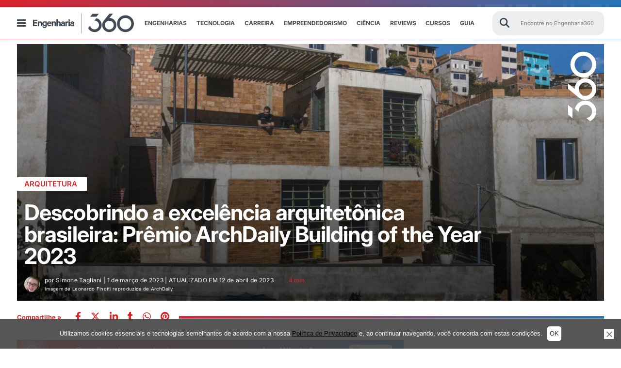

--- FILE ---
content_type: text/html; charset=UTF-8
request_url: https://engenharia360.com/obras-brasileiras-premio-archdaily-2023/
body_size: 92393
content:
<!doctype html>
<html lang="pt-br">
<head>
	<meta charset="utf-8">
	<meta name="p:domain_verify" content="2cac3db23af997641caa445b3b873c8d" />
	<meta http-equiv="X-UA-Compatible" content="IE=edge">
	<meta name="viewport" content="width=device-width, initial-scale=1, maximum-scale=1, user-scalable=no">
	<script async src="https://pagead2.googlesyndication.com/pagead/js/adsbygoogle.js?client=ca-pub-4060055509985671" crossorigin="anonymous"></script>
		<style>img:is([sizes="auto" i], [sizes^="auto," i]) { contain-intrinsic-size: 3000px 1500px }</style>
	<!-- Etiqueta do Google (gtag.js) Modo de consentimento dataLayer adicionado pelo Site Kit -->
<script id="google_gtagjs-js-consent-mode-data-layer">
window.dataLayer = window.dataLayer || [];function gtag(){dataLayer.push(arguments);}
gtag('consent', 'default', {"ad_personalization":"denied","ad_storage":"denied","ad_user_data":"denied","analytics_storage":"denied","functionality_storage":"denied","security_storage":"denied","personalization_storage":"denied","region":["AT","BE","BG","CH","CY","CZ","DE","DK","EE","ES","FI","FR","GB","GR","HR","HU","IE","IS","IT","LI","LT","LU","LV","MT","NL","NO","PL","PT","RO","SE","SI","SK"],"wait_for_update":500});
window._googlesitekitConsentCategoryMap = {"statistics":["analytics_storage"],"marketing":["ad_storage","ad_user_data","ad_personalization"],"functional":["functionality_storage","security_storage"],"preferences":["personalization_storage"]};
window._googlesitekitConsents = {"ad_personalization":"denied","ad_storage":"denied","ad_user_data":"denied","analytics_storage":"denied","functionality_storage":"denied","security_storage":"denied","personalization_storage":"denied","region":["AT","BE","BG","CH","CY","CZ","DE","DK","EE","ES","FI","FR","GB","GR","HR","HU","IE","IS","IT","LI","LT","LU","LV","MT","NL","NO","PL","PT","RO","SE","SI","SK"],"wait_for_update":500};
</script>
<!-- Fim da etiqueta do Google (gtag.js) Modo de consentimento dataLayer adicionado pelo Site Kit -->

<!-- Otimização para mecanismos de pesquisa pelo Rank Math - https://rankmath.com/ -->
<title>Excelência arquitetônica brasileira: Prêmio ArchDaily 2023</title><link rel="preload" data-rocket-preload as="image" href="https://engenharia360.com/wp-content/uploads/2023/03/Leonardo-Finotti-via-ArchDaily-e1677675957257.jpg" fetchpriority="high"><link rel="stylesheet" href="https://engenharia360.com/wp-content/cache/fonts/1/google-fonts/css/6/b/0/78781a67c84cf662d00c79b873892.css" data-wpr-hosted-gf-parameters="family=Inter:ital,opsz,wght@0,14..32,100..900;1,14..32,100..900&display=swap"/>
<meta name="description" content="Para o Prêmio ArchDaily 2023, 15 projetos de arquitetura foram escolhidos como vencedores pelos leitores do veículo, 3 destes do Brasil. Confira!"/>
<meta name="robots" content="follow, index, max-snippet:-1, max-video-preview:-1, max-image-preview:large"/>
<link rel="canonical" href="https://engenharia360.com/obras-brasileiras-premio-archdaily-2023/" />
<meta property="og:locale" content="pt_BR" />
<meta property="og:type" content="article" />
<meta property="og:title" content="Excelência arquitetônica brasileira: Prêmio ArchDaily 2023" />
<meta property="og:description" content="Para o Prêmio ArchDaily 2023, 15 projetos de arquitetura foram escolhidos como vencedores pelos leitores do veículo, 3 destes do Brasil. Confira!" />
<meta property="og:url" content="https://engenharia360.com/obras-brasileiras-premio-archdaily-2023/" />
<meta property="og:site_name" content="Engenharia 360 - Engenharia para todos" />
<meta property="article:publisher" content="https://www.facebook.com/engenharia360" />
<meta property="article:tag" content="archdaily" />
<meta property="article:tag" content="arquitetura" />
<meta property="article:tag" content="arquitetura brasileira" />
<meta property="article:tag" content="Prêmio ArchDaily Building of the Year" />
<meta property="article:tag" content="prêmio de arquitetura" />
<meta property="article:tag" content="projetos de arquitetura" />
<meta property="article:section" content="Arquitetura" />
<meta property="og:updated_time" content="2023-04-12T11:18:04-03:00" />
<meta property="fb:app_id" content="734636908432345" />
<meta property="og:image" content="https://engenharia360.com/wp-content/uploads/2023/03/Leonardo-Finotti-via-ArchDaily-e1677675957257.jpg" />
<meta property="og:image:secure_url" content="https://engenharia360.com/wp-content/uploads/2023/03/Leonardo-Finotti-via-ArchDaily-e1677675957257.jpg" />
<meta property="og:image:width" content="1200" />
<meta property="og:image:height" content="799" />
<meta property="og:image:alt" content="Prêmio ArchDaily 2023" />
<meta property="og:image:type" content="image/jpeg" />
<meta property="article:published_time" content="2023-03-01T10:23:10-03:00" />
<meta property="article:modified_time" content="2023-04-12T11:18:04-03:00" />
<meta name="twitter:card" content="summary_large_image" />
<meta name="twitter:title" content="Excelência arquitetônica brasileira: Prêmio ArchDaily 2023" />
<meta name="twitter:description" content="Para o Prêmio ArchDaily 2023, 15 projetos de arquitetura foram escolhidos como vencedores pelos leitores do veículo, 3 destes do Brasil. Confira!" />
<meta name="twitter:site" content="@engenharia360" />
<meta name="twitter:creator" content="@engenharia360" />
<meta name="twitter:image" content="https://engenharia360.com/wp-content/uploads/2023/03/Leonardo-Finotti-via-ArchDaily-e1677675957257.jpg" />
<script type="application/ld+json" class="rank-math-schema">{"@context":"https://schema.org","@graph":[{"@type":["NewsMediaOrganization","Organization"],"@id":"https://engenharia360.com/#organization","name":"Engenharia 360 - Engenharia para todos","url":"https://engenharia360.com","sameAs":["https://www.facebook.com/engenharia360","https://twitter.com/engenharia360"],"logo":{"@type":"ImageObject","@id":"https://engenharia360.com/#logo","url":"https://engenharia360.com/wp-content/uploads/2023/10/360-brand1.gif","contentUrl":"https://engenharia360.com/wp-content/uploads/2023/10/360-brand1.gif","caption":"Engenharia 360 - Engenharia para todos","inLanguage":"pt-BR","width":"151","height":"152"}},{"@type":"WebSite","@id":"https://engenharia360.com/#website","url":"https://engenharia360.com","name":"Engenharia 360 - Engenharia para todos","alternateName":"Eng360 - Engenharia para todos","publisher":{"@id":"https://engenharia360.com/#organization"},"inLanguage":"pt-BR"},{"@type":"ImageObject","@id":"https://engenharia360.com/wp-content/uploads/2023/03/Leonardo-Finotti-via-ArchDaily-e1677675957257.jpg","url":"https://engenharia360.com/wp-content/uploads/2023/03/Leonardo-Finotti-via-ArchDaily-e1677675957257.jpg","width":"1200","height":"799","caption":"Pr\u00eamio ArchDaily 2023","inLanguage":"pt-BR"},{"@type":"WebPage","@id":"https://engenharia360.com/obras-brasileiras-premio-archdaily-2023/#webpage","url":"https://engenharia360.com/obras-brasileiras-premio-archdaily-2023/","name":"Excel\u00eancia arquitet\u00f4nica brasileira: Pr\u00eamio ArchDaily 2023","datePublished":"2023-03-01T10:23:10-03:00","dateModified":"2023-04-12T11:18:04-03:00","isPartOf":{"@id":"https://engenharia360.com/#website"},"primaryImageOfPage":{"@id":"https://engenharia360.com/wp-content/uploads/2023/03/Leonardo-Finotti-via-ArchDaily-e1677675957257.jpg"},"inLanguage":"pt-BR"},{"@type":"Person","@id":"https://engenharia360.com/author/simone-tagliani/","name":"Simone Tagliani","url":"https://engenharia360.com/author/simone-tagliani/","image":{"@type":"ImageObject","@id":"https://secure.gravatar.com/avatar/9f24991eaf5e515acf3cf3154d95f007b4e5c178c2a3ac03831f786180d97b38?s=96&amp;d=mm&amp;r=g","url":"https://secure.gravatar.com/avatar/9f24991eaf5e515acf3cf3154d95f007b4e5c178c2a3ac03831f786180d97b38?s=96&amp;d=mm&amp;r=g","caption":"Simone Tagliani","inLanguage":"pt-BR"},"worksFor":{"@id":"https://engenharia360.com/#organization"}},{"@type":"BlogPosting","headline":"Excel\u00eancia arquitet\u00f4nica brasileira: Pr\u00eamio ArchDaily 2023 Engenharia 360","keywords":"Pr\u00eamio ArchDaily,arquitetura","datePublished":"2023-03-01T10:23:10-03:00","dateModified":"2023-04-12T11:18:04-03:00","articleSection":"Arquitetura, Not\u00edcias","author":{"@id":"https://engenharia360.com/author/simone-tagliani/","name":"Simone Tagliani"},"publisher":{"@id":"https://engenharia360.com/#organization"},"description":"Para o Pr\u00eamio ArchDaily 2023, 15 projetos de arquitetura foram escolhidos como vencedores pelos leitores do ve\u00edculo, 3 destes do Brasil. Confira!","name":"Excel\u00eancia arquitet\u00f4nica brasileira: Pr\u00eamio ArchDaily 2023 Engenharia 360","@id":"https://engenharia360.com/obras-brasileiras-premio-archdaily-2023/#richSnippet","isPartOf":{"@id":"https://engenharia360.com/obras-brasileiras-premio-archdaily-2023/#webpage"},"image":{"@id":"https://engenharia360.com/wp-content/uploads/2023/03/Leonardo-Finotti-via-ArchDaily-e1677675957257.jpg"},"inLanguage":"pt-BR","mainEntityOfPage":{"@id":"https://engenharia360.com/obras-brasileiras-premio-archdaily-2023/#webpage"}}]}</script>
<!-- /Plugin de SEO Rank Math para WordPress -->

<link rel='dns-prefetch' href='//www.googletagmanager.com' />
<link rel='dns-prefetch' href='//pagead2.googlesyndication.com' />

<link rel="alternate" type="application/rss+xml" title="Feed de Engenharia 360 &raquo; Story" href="https://engenharia360.com/web-stories/feed/"><link rel='stylesheet' id='wp-block-library-css' href='https://engenharia360.com/wp-includes/css/dist/block-library/style.css?ver=2c91cded9e63abb2943f0ba834f6162d' media='all' />
<style id='classic-theme-styles-inline-css'>
/**
 * These rules are needed for backwards compatibility.
 * They should match the button element rules in the base theme.json file.
 */
.wp-block-button__link {
	color: #ffffff;
	background-color: #32373c;
	border-radius: 9999px; /* 100% causes an oval, but any explicit but really high value retains the pill shape. */

	/* This needs a low specificity so it won't override the rules from the button element if defined in theme.json. */
	box-shadow: none;
	text-decoration: none;

	/* The extra 2px are added to size solids the same as the outline versions.*/
	padding: calc(0.667em + 2px) calc(1.333em + 2px);

	font-size: 1.125em;
}

.wp-block-file__button {
	background: #32373c;
	color: #ffffff;
	text-decoration: none;
}

</style>
<style id='global-styles-inline-css'>
:root{--wp--preset--aspect-ratio--square: 1;--wp--preset--aspect-ratio--4-3: 4/3;--wp--preset--aspect-ratio--3-4: 3/4;--wp--preset--aspect-ratio--3-2: 3/2;--wp--preset--aspect-ratio--2-3: 2/3;--wp--preset--aspect-ratio--16-9: 16/9;--wp--preset--aspect-ratio--9-16: 9/16;--wp--preset--color--black: #000000;--wp--preset--color--cyan-bluish-gray: #abb8c3;--wp--preset--color--white: #ffffff;--wp--preset--color--pale-pink: #f78da7;--wp--preset--color--vivid-red: #cf2e2e;--wp--preset--color--luminous-vivid-orange: #ff6900;--wp--preset--color--luminous-vivid-amber: #fcb900;--wp--preset--color--light-green-cyan: #7bdcb5;--wp--preset--color--vivid-green-cyan: #00d084;--wp--preset--color--pale-cyan-blue: #8ed1fc;--wp--preset--color--vivid-cyan-blue: #0693e3;--wp--preset--color--vivid-purple: #9b51e0;--wp--preset--gradient--vivid-cyan-blue-to-vivid-purple: linear-gradient(135deg,rgba(6,147,227,1) 0%,rgb(155,81,224) 100%);--wp--preset--gradient--light-green-cyan-to-vivid-green-cyan: linear-gradient(135deg,rgb(122,220,180) 0%,rgb(0,208,130) 100%);--wp--preset--gradient--luminous-vivid-amber-to-luminous-vivid-orange: linear-gradient(135deg,rgba(252,185,0,1) 0%,rgba(255,105,0,1) 100%);--wp--preset--gradient--luminous-vivid-orange-to-vivid-red: linear-gradient(135deg,rgba(255,105,0,1) 0%,rgb(207,46,46) 100%);--wp--preset--gradient--very-light-gray-to-cyan-bluish-gray: linear-gradient(135deg,rgb(238,238,238) 0%,rgb(169,184,195) 100%);--wp--preset--gradient--cool-to-warm-spectrum: linear-gradient(135deg,rgb(74,234,220) 0%,rgb(151,120,209) 20%,rgb(207,42,186) 40%,rgb(238,44,130) 60%,rgb(251,105,98) 80%,rgb(254,248,76) 100%);--wp--preset--gradient--blush-light-purple: linear-gradient(135deg,rgb(255,206,236) 0%,rgb(152,150,240) 100%);--wp--preset--gradient--blush-bordeaux: linear-gradient(135deg,rgb(254,205,165) 0%,rgb(254,45,45) 50%,rgb(107,0,62) 100%);--wp--preset--gradient--luminous-dusk: linear-gradient(135deg,rgb(255,203,112) 0%,rgb(199,81,192) 50%,rgb(65,88,208) 100%);--wp--preset--gradient--pale-ocean: linear-gradient(135deg,rgb(255,245,203) 0%,rgb(182,227,212) 50%,rgb(51,167,181) 100%);--wp--preset--gradient--electric-grass: linear-gradient(135deg,rgb(202,248,128) 0%,rgb(113,206,126) 100%);--wp--preset--gradient--midnight: linear-gradient(135deg,rgb(2,3,129) 0%,rgb(40,116,252) 100%);--wp--preset--font-size--small: 13px;--wp--preset--font-size--medium: 20px;--wp--preset--font-size--large: 36px;--wp--preset--font-size--x-large: 42px;--wp--preset--spacing--20: 0.44rem;--wp--preset--spacing--30: 0.67rem;--wp--preset--spacing--40: 1rem;--wp--preset--spacing--50: 1.5rem;--wp--preset--spacing--60: 2.25rem;--wp--preset--spacing--70: 3.38rem;--wp--preset--spacing--80: 5.06rem;--wp--preset--shadow--natural: 6px 6px 9px rgba(0, 0, 0, 0.2);--wp--preset--shadow--deep: 12px 12px 50px rgba(0, 0, 0, 0.4);--wp--preset--shadow--sharp: 6px 6px 0px rgba(0, 0, 0, 0.2);--wp--preset--shadow--outlined: 6px 6px 0px -3px rgba(255, 255, 255, 1), 6px 6px rgba(0, 0, 0, 1);--wp--preset--shadow--crisp: 6px 6px 0px rgba(0, 0, 0, 1);}:where(.is-layout-flex){gap: 0.5em;}:where(.is-layout-grid){gap: 0.5em;}body .is-layout-flex{display: flex;}.is-layout-flex{flex-wrap: wrap;align-items: center;}.is-layout-flex > :is(*, div){margin: 0;}body .is-layout-grid{display: grid;}.is-layout-grid > :is(*, div){margin: 0;}:where(.wp-block-columns.is-layout-flex){gap: 2em;}:where(.wp-block-columns.is-layout-grid){gap: 2em;}:where(.wp-block-post-template.is-layout-flex){gap: 1.25em;}:where(.wp-block-post-template.is-layout-grid){gap: 1.25em;}.has-black-color{color: var(--wp--preset--color--black) !important;}.has-cyan-bluish-gray-color{color: var(--wp--preset--color--cyan-bluish-gray) !important;}.has-white-color{color: var(--wp--preset--color--white) !important;}.has-pale-pink-color{color: var(--wp--preset--color--pale-pink) !important;}.has-vivid-red-color{color: var(--wp--preset--color--vivid-red) !important;}.has-luminous-vivid-orange-color{color: var(--wp--preset--color--luminous-vivid-orange) !important;}.has-luminous-vivid-amber-color{color: var(--wp--preset--color--luminous-vivid-amber) !important;}.has-light-green-cyan-color{color: var(--wp--preset--color--light-green-cyan) !important;}.has-vivid-green-cyan-color{color: var(--wp--preset--color--vivid-green-cyan) !important;}.has-pale-cyan-blue-color{color: var(--wp--preset--color--pale-cyan-blue) !important;}.has-vivid-cyan-blue-color{color: var(--wp--preset--color--vivid-cyan-blue) !important;}.has-vivid-purple-color{color: var(--wp--preset--color--vivid-purple) !important;}.has-black-background-color{background-color: var(--wp--preset--color--black) !important;}.has-cyan-bluish-gray-background-color{background-color: var(--wp--preset--color--cyan-bluish-gray) !important;}.has-white-background-color{background-color: var(--wp--preset--color--white) !important;}.has-pale-pink-background-color{background-color: var(--wp--preset--color--pale-pink) !important;}.has-vivid-red-background-color{background-color: var(--wp--preset--color--vivid-red) !important;}.has-luminous-vivid-orange-background-color{background-color: var(--wp--preset--color--luminous-vivid-orange) !important;}.has-luminous-vivid-amber-background-color{background-color: var(--wp--preset--color--luminous-vivid-amber) !important;}.has-light-green-cyan-background-color{background-color: var(--wp--preset--color--light-green-cyan) !important;}.has-vivid-green-cyan-background-color{background-color: var(--wp--preset--color--vivid-green-cyan) !important;}.has-pale-cyan-blue-background-color{background-color: var(--wp--preset--color--pale-cyan-blue) !important;}.has-vivid-cyan-blue-background-color{background-color: var(--wp--preset--color--vivid-cyan-blue) !important;}.has-vivid-purple-background-color{background-color: var(--wp--preset--color--vivid-purple) !important;}.has-black-border-color{border-color: var(--wp--preset--color--black) !important;}.has-cyan-bluish-gray-border-color{border-color: var(--wp--preset--color--cyan-bluish-gray) !important;}.has-white-border-color{border-color: var(--wp--preset--color--white) !important;}.has-pale-pink-border-color{border-color: var(--wp--preset--color--pale-pink) !important;}.has-vivid-red-border-color{border-color: var(--wp--preset--color--vivid-red) !important;}.has-luminous-vivid-orange-border-color{border-color: var(--wp--preset--color--luminous-vivid-orange) !important;}.has-luminous-vivid-amber-border-color{border-color: var(--wp--preset--color--luminous-vivid-amber) !important;}.has-light-green-cyan-border-color{border-color: var(--wp--preset--color--light-green-cyan) !important;}.has-vivid-green-cyan-border-color{border-color: var(--wp--preset--color--vivid-green-cyan) !important;}.has-pale-cyan-blue-border-color{border-color: var(--wp--preset--color--pale-cyan-blue) !important;}.has-vivid-cyan-blue-border-color{border-color: var(--wp--preset--color--vivid-cyan-blue) !important;}.has-vivid-purple-border-color{border-color: var(--wp--preset--color--vivid-purple) !important;}.has-vivid-cyan-blue-to-vivid-purple-gradient-background{background: var(--wp--preset--gradient--vivid-cyan-blue-to-vivid-purple) !important;}.has-light-green-cyan-to-vivid-green-cyan-gradient-background{background: var(--wp--preset--gradient--light-green-cyan-to-vivid-green-cyan) !important;}.has-luminous-vivid-amber-to-luminous-vivid-orange-gradient-background{background: var(--wp--preset--gradient--luminous-vivid-amber-to-luminous-vivid-orange) !important;}.has-luminous-vivid-orange-to-vivid-red-gradient-background{background: var(--wp--preset--gradient--luminous-vivid-orange-to-vivid-red) !important;}.has-very-light-gray-to-cyan-bluish-gray-gradient-background{background: var(--wp--preset--gradient--very-light-gray-to-cyan-bluish-gray) !important;}.has-cool-to-warm-spectrum-gradient-background{background: var(--wp--preset--gradient--cool-to-warm-spectrum) !important;}.has-blush-light-purple-gradient-background{background: var(--wp--preset--gradient--blush-light-purple) !important;}.has-blush-bordeaux-gradient-background{background: var(--wp--preset--gradient--blush-bordeaux) !important;}.has-luminous-dusk-gradient-background{background: var(--wp--preset--gradient--luminous-dusk) !important;}.has-pale-ocean-gradient-background{background: var(--wp--preset--gradient--pale-ocean) !important;}.has-electric-grass-gradient-background{background: var(--wp--preset--gradient--electric-grass) !important;}.has-midnight-gradient-background{background: var(--wp--preset--gradient--midnight) !important;}.has-small-font-size{font-size: var(--wp--preset--font-size--small) !important;}.has-medium-font-size{font-size: var(--wp--preset--font-size--medium) !important;}.has-large-font-size{font-size: var(--wp--preset--font-size--large) !important;}.has-x-large-font-size{font-size: var(--wp--preset--font-size--x-large) !important;}
:where(.wp-block-post-template.is-layout-flex){gap: 1.25em;}:where(.wp-block-post-template.is-layout-grid){gap: 1.25em;}
:where(.wp-block-columns.is-layout-flex){gap: 2em;}:where(.wp-block-columns.is-layout-grid){gap: 2em;}
:root :where(.wp-block-pullquote){font-size: 1.5em;line-height: 1.6;}
</style>
<link rel='stylesheet' id='cookie-notice-front-css' href='https://engenharia360.com/wp-content/plugins/cookie-notice/css/front.css?ver=2.5.6' media='all' />
<link rel='stylesheet' id='rss-retriever-css' href='https://engenharia360.com/wp-content/plugins/wp-rss-retriever/inc/css/rss-retriever.css?ver=1.6.10' media='all' />
<link rel='stylesheet' id='engenharia-style-css' href='https://engenharia360.com/wp-content/themes/engenharia/style.css?ver=1.0.0' media='all' />
<link rel='stylesheet' id='engenharia-style-main-css' href='https://engenharia360.com/wp-content/cache/background-css/1/engenharia360.com/wp-content/themes/engenharia/css/main.css?ver=1.0.0&wpr_t=1768809109' media='all' />
<link rel='stylesheet' id='engenharia-style-single-post-css' href='https://engenharia360.com/wp-content/cache/background-css/1/engenharia360.com/wp-content/themes/engenharia/css/single_post.css?ver=1.0.0&wpr_t=1768809109' media='all' />
<link rel='stylesheet' id='katex-css' href='https://engenharia360.com/wp-content/plugins/katex/assets/katex-0.13.13/katex.min.css?ver=2c91cded9e63abb2943f0ba834f6162d' media='all' />
<script id="cookie-notice-front-js-before">
var cnArgs = {"ajaxUrl":"https:\/\/engenharia360.com\/wp-admin\/admin-ajax.php","nonce":"98528c5fa3","hideEffect":"fade","position":"bottom","onScroll":false,"onScrollOffset":100,"onClick":false,"cookieName":"cookie_notice_accepted","cookieTime":7862400,"cookieTimeRejected":86400,"globalCookie":false,"redirection":false,"cache":true,"revokeCookies":false,"revokeCookiesOpt":"automatic"};
</script>
<script src="https://engenharia360.com/wp-content/plugins/cookie-notice/js/front.js?ver=2.5.6" id="cookie-notice-front-js"></script>
<script src="https://engenharia360.com/wp-includes/js/jquery/jquery.js?ver=3.7.1" id="jquery-core-js"></script>
<script src="https://engenharia360.com/wp-includes/js/jquery/jquery-migrate.js?ver=3.4.1" defer="defer" type="text/javascript"></script>
<script id="bodhi_svg_inline-js-extra">
var svgSettings = {"skipNested":""};
</script>
<script src="https://engenharia360.com/wp-content/plugins/svg-support/js/min/svgs-inline-min.js" id="bodhi_svg_inline-js"></script>
<script id="bodhi_svg_inline-js-after">
cssTarget={"Bodhi":"img.style-svg","ForceInlineSVG":"style-svg"};ForceInlineSVGActive="true";frontSanitizationEnabled=false;
</script>

<!-- Snippet da etiqueta do Google (gtag.js) adicionado pelo Site Kit -->

<!-- Snippet do Google Análises adicionado pelo Site Kit -->
<script src="https://www.googletagmanager.com/gtag/js?id=G-3Z756M50ZJ" id="google_gtagjs-js" async></script>
<script id="google_gtagjs-js-after">
window.dataLayer = window.dataLayer || [];function gtag(){dataLayer.push(arguments);}
gtag("set","linker",{"domains":["engenharia360.com"]});
gtag("js", new Date());
gtag("set", "developer_id.dZTNiMT", true);
gtag("config", "G-3Z756M50ZJ");
 window._googlesitekit = window._googlesitekit || {}; window._googlesitekit.throttledEvents = []; window._googlesitekit.gtagEvent = (name, data) => { var key = JSON.stringify( { name, data } ); if ( !! window._googlesitekit.throttledEvents[ key ] ) { return; } window._googlesitekit.throttledEvents[ key ] = true; setTimeout( () => { delete window._googlesitekit.throttledEvents[ key ]; }, 5 ); gtag( "event", name, { ...data, event_source: "site-kit" } ); };
</script>

<!-- Fim do snippet da etiqueta do Google (gtag.js) adicionado pelo Site Kit -->
<meta name="generator" content="Site Kit by Google 1.154.0" />
<!-- Meta-etiquetas do Google AdSense adicionado pelo Site Kit -->
<meta name="google-adsense-platform-account" content="ca-host-pub-2644536267352236">
<meta name="google-adsense-platform-domain" content="sitekit.withgoogle.com">
<!-- Fim das meta-etiquetas do Google AdSense adicionado pelo Site Kit -->

<!-- Snippet do Google Adsense adicionado pelo Site Kit -->
<script async src="https://pagead2.googlesyndication.com/pagead/js/adsbygoogle.js?client=ca-pub-4060055509985671&amp;host=ca-host-pub-2644536267352236" crossorigin="anonymous"></script>

<!-- Fim do snippet do Google AdSense adicionado pelo Site Kit -->
<link rel="icon" href="https://engenharia360.com/wp-content/uploads/2023/09/cropped-engenharia360-icon-512x512-1-32x32.png" sizes="32x32" />
<link rel="icon" href="https://engenharia360.com/wp-content/uploads/2023/09/cropped-engenharia360-icon-512x512-1-192x192.png" sizes="192x192" />
<link rel="apple-touch-icon" href="https://engenharia360.com/wp-content/uploads/2023/09/cropped-engenharia360-icon-512x512-1-180x180.png" />
<meta name="msapplication-TileImage" content="https://engenharia360.com/wp-content/uploads/2023/09/cropped-engenharia360-icon-512x512-1-270x270.png" />
<!--script async src="https://securepubads.g.doubleclick.net/tag/js/gpt.js"></script-->
<script>
  window.googletag = window.googletag || {cmd: []};
  googletag.cmd.push(function() {
    googletag.defineSlot('/36179642/360_D_Artigos_1/', [[970, 250], [728, 90], [970, 90], [750,90]],'div-gpt-ad-1669663189860-0').addService(googletag.pubads());
    googletag.defineSlot('/36179642/360_M_Home_3', [[300, 100], [300, 250]], 'div-gpt-ad-1669667775681-0').addService(googletag.pubads());
    googletag.defineSlot('/36179642/360_M_Home_3', [[300, 100], [300, 250]], 'div-gpt-ad-1669667875681-0').addService(googletag.pubads());
    googletag.defineSlot('/36179642/360_M_Home_3', [[300, 100], [300, 250]], 'div-gpt-ad-1669667875781-0').addService(googletag.pubads());
    googletag.defineSlot('/36179642/360_D_Home_2', [[970, 250], [728, 90], [970, 90]], 'div-gpt-ad-1740182299699-0').addService(googletag.pubads());
    googletag.defineSlot('/36179642/360_D_Home_3', [[970, 250], [728, 90], [970, 90]], 'div-gpt-ad-1669668543362-0').addService(googletag.pubads());
    googletag.defineSlot('/36179642/360_D_Artigos_1', [[970, 250], [970, 90], [728, 90], [300, 100]], 'div-gpt-ad-1669747632440-0').addService(googletag.pubads());
    googletag.defineSlot('/36179642/360_M_Artigos_1', [[320, 50], [300, 100], [300, 250]], 'div-gpt-ad-1669747672845-0').addService(googletag.pubads());
    googletag.defineSlot('/36179642/Desktop_Mobile_Bloco_07-Sky',[[300, 600]], 'div-gpt-ad-1675362968610-0').addService(googletag.pubads());
    
    googletag.pubads().enableSingleRequest();
    googletag.enableServices();
    
  });
</script><noscript><style id="rocket-lazyload-nojs-css">.rll-youtube-player, [data-lazy-src]{display:none !important;}</style></noscript>
	
	
	

	<!-- Disable tap highlight on IE -->
	<meta name="msapplication-tap-highlight" content="no">
	<!-- Add to homescreen for Chrome on Android -->
	<meta name="mobile-web-app-capable" content="yes">
	<meta name="application-name" content="Descobrindo a excelência arquitetônica brasileira: Prêmio ArchDaily Building of the Year 2023">
	<link rel="icon" sizes="192x192" href="/img/icons/android-icon-192x192.png">
	<!-- Add to homescreen for Safari on iOS -->
	<meta name="apple-mobile-web-app-capable" content="yes">
	<meta name="apple-mobile-web-app-status-bar-style" content="#434c51">
	<meta name="apple-mobile-web-app-title" content="Descobrindo a excelência arquitetônica brasileira: Prêmio ArchDaily Building of the Year 2023">
	<link rel="apple-touch-icon" href="/img/icons/apple-icon.png">
	<link rel="apple-touch-icon" sizes="57x57" href="/img/icons/apple-icon-57x57.png">
	<link rel="apple-touch-icon" sizes="60x60" href="/img/icons/apple-icon-60x60.png">
	<link rel="apple-touch-icon" sizes="72x72" href="/img/icons/apple-icon-72x72.png">
	<link rel="apple-touch-icon" sizes="76x76" href="/img/icons/apple-icon-76x76.png">
	<link rel="apple-touch-icon" sizes="114x114" href="/img/icons/apple-icon-114x114.png">
	<link rel="apple-touch-icon" sizes="120x120" href="/img/icons/apple-icon-120x120.png">
	<link rel="apple-touch-icon" sizes="144x144" href="/img/icons/apple-icon-144x144.png">
	<link rel="apple-touch-icon" sizes="152x152" href="/img/icons/apple-icon-152x152.png">
	<link rel="apple-touch-icon" sizes="180x180" href="/img/icons/apple-icon-180x180.png">

	<!-- Tile icon for Win8 (144x144 + tile color) -->
	<meta name="msapplication-TileImage" content="/img/icons/ms-icon-144x144.png">
	<meta name="msapplication-TileColor" content="#434c51">

	<!-- Color the status bar on mobile devices -->
	<meta name="theme-color" content="#434c51">

	<link rel="icon" type="image/png" sizes="32x32" href="https://engenharia360.com/wp-content/themes/engenharia/assets/icons/favicon-32x32.png">
	<link rel="icon" type="image/png" sizes="96x96" href="https://engenharia360.com/wp-content/themes/engenharia/assets/icons/favicon-96x96.png">
	<link rel="icon" type="image/png" sizes="16x16" href="https://engenharia360.com/wp-content/themes/engenharia/assets/icons/favicon-16x16.png">
	<link rel="shortcut icon" href="https://engenharia360.com/wp-content/themes/engenharia/assets/icons/favicon.ico">
	<link rel="apple-touch-icon" sizes="180x180" href="/apple-touch-icon.png">
	<link rel="icon" type="image/png" sizes="32x32" href="/favicon-32x32.png">
	<link rel="icon" type="image/png" sizes="16x16" href="/favicon-16x16.png">
	<link rel="shortcut icon" type="image/x-icon" href="/favicon.ico">
	<link rel="manifest" href="/site.webmanifest">
	<link rel="mask-icon" href="/safari-pinned-tab.svg" color="#5bbad5">
	<meta name="msapplication-TileColor" content="#00aba9">
	<meta name="theme-color" content="#ffffff">

	<!-- add optad 360  -->
	<script async src="//cmp.optad360.io/items/f4447282-2304-47ba-8693-252524ef9fe1.min.js"></script>
	<script async src="//get.optad360.io/sf/e4b218d1-2bab-45cb-bab7-52c6a8b3b7f2/plugin.min.js"></script>

	<script type="text/javascript">
		/** This section is only needed once per page if manually copying **/
		if (typeof MauticSDKLoaded == 'undefined') {
			var MauticSDKLoaded = true;
			var head            = document.getElementsByTagName('head')[0];
			var script          = document.createElement('script');
			script.type         = 'text/javascript';
			script.src          = 'https://mautic.engenharia360.com/media/js/mautic-form.js?v549b942e';
			script.onload       = function() {
				MauticSDK.onLoad();
			};
			head.appendChild(script);
			var MauticDomain = 'https://mautic.engenharia360.com';
			var MauticLang   = {
				'submittingMessage': "Por favor, aguarde..."
			}
		}else if (typeof MauticSDK != 'undefined') {
			MauticSDK.onLoad();
		}
	</script>

	<script async src="https://securepubads.g.doubleclick.net/tag/js/gpt.js" crossorigin="anonymous"></script>
	<script>
		window.googletag = window.googletag || {cmd: []};
		googletag.cmd.push(function() {
			googletag.defineSlot('/36179642/360_D_Artigos_1', [[300, 250], [728, 90], [320, 50], [970, 90], [300, 100], [970, 250]], 'div-gpt-ad-1748548353660-0').addService(googletag.pubads());
			googletag.pubads().enableSingleRequest();
			googletag.enableServices();
		});
	</script>
<style id="rocket-lazyrender-inline-css">[data-wpr-lazyrender] {content-visibility: auto;}</style><style id="wpr-lazyload-bg-container"></style><style id="wpr-lazyload-bg-exclusion"></style>
<noscript>
<style id="wpr-lazyload-bg-nostyle">.banner-category .container-header{--wpr-bg-74b9dc8d-ae3d-43cc-bcfa-ba25edafa2bb: url('https://engenharia360.com/wp-content/themes/engenharia/img/header-busca.png');}.banner_post .tempoleitura .icon-time{--wpr-bg-6a0a3e20-fc1d-4450-8ca7-0ae1f4c6efe0: url('https://engenharia360.com/wp-content/themes/engenharia/img/sprite.png');}</style>
</noscript>
<script type="application/javascript">const rocket_pairs = [{"selector":".banner-category .container-header","style":".banner-category .container-header{--wpr-bg-74b9dc8d-ae3d-43cc-bcfa-ba25edafa2bb: url('https:\/\/engenharia360.com\/wp-content\/themes\/engenharia\/img\/header-busca.png');}","hash":"74b9dc8d-ae3d-43cc-bcfa-ba25edafa2bb","url":"https:\/\/engenharia360.com\/wp-content\/themes\/engenharia\/img\/header-busca.png"},{"selector":".banner_post .tempoleitura .icon-time","style":".banner_post .tempoleitura .icon-time{--wpr-bg-6a0a3e20-fc1d-4450-8ca7-0ae1f4c6efe0: url('https:\/\/engenharia360.com\/wp-content\/themes\/engenharia\/img\/sprite.png');}","hash":"6a0a3e20-fc1d-4450-8ca7-0ae1f4c6efe0","url":"https:\/\/engenharia360.com\/wp-content\/themes\/engenharia\/img\/sprite.png"}]; const rocket_excluded_pairs = [];</script><meta name="generator" content="WP Rocket 3.18.3" data-wpr-features="wpr_lazyload_css_bg_img wpr_lazyload_images wpr_automatic_lazy_rendering wpr_oci wpr_image_dimensions wpr_preload_links wpr_host_fonts_locally wpr_desktop" /></head>
<body class="wp-singular post-template-default single single-post postid-144415 single-format-standard wp-theme-engenharia cookies-not-set">
	<header  id="menus">
    <div  class="container-menu d-none d-lg-block">
        <div  class="position-relative w-100">
            <div id="menu" class="menu-branco">
                <div class="container container-flex">
                    <div class="button-menu">
                        <div class="bar1"></div>
                        <div class="bar2"></div>
                        <div class="bar3"></div>
                    </div>
                    						<a href="https://engenharia360.com" class="custom-logo-link" rel="home" aria-label="Engenharia 360"><img width="210" height="44" src="data:image/svg+xml,%3Csvg%20xmlns='http://www.w3.org/2000/svg'%20viewBox='0%200%20210%2044'%3E%3C/svg%3E" alt="" data-lazy-src="https://engenharia360.com/wp-content/uploads/2025/05/logo-360-MENU.svg" /><noscript><img width="210" height="44" src="https://engenharia360.com/wp-content/uploads/2025/05/logo-360-MENU.svg" alt="" /></noscript></a>
					
                    <nav id="site-navigation" class="main-navigation">
                        <div class="menu-menu-1-topo-desktop-container"><ul id="menu-1-top" class="menu"><li id="menu-item-230943" class="menu-item menu-item-type-taxonomy menu-item-object-category menu-item-230943"><a href="https://engenharia360.com/categoria/engenharia/">Engenharias</a></li>
<li id="menu-item-230946" class="menu-item menu-item-type-taxonomy menu-item-object-category menu-item-230946"><a href="https://engenharia360.com/categoria/tecnologia/">Tecnologia</a></li>
<li id="menu-item-230940" class="menu-item menu-item-type-taxonomy menu-item-object-category menu-item-230940"><a href="https://engenharia360.com/categoria/carreira/">Carreira</a></li>
<li id="menu-item-230942" class="menu-item menu-item-type-taxonomy menu-item-object-category menu-item-230942"><a href="https://engenharia360.com/categoria/empreendedorismo/">Empreendedorismo</a></li>
<li id="menu-item-230941" class="menu-item menu-item-type-taxonomy menu-item-object-category menu-item-230941"><a href="https://engenharia360.com/categoria/ciencia/">Ciência</a></li>
<li id="menu-item-230944" class="menu-item menu-item-type-taxonomy menu-item-object-category menu-item-230944"><a href="https://engenharia360.com/categoria/review-360/">Reviews</a></li>
<li id="menu-item-230945" class="menu-item menu-item-type-custom menu-item-object-custom menu-item-230945"><a target="_blank" href="https://teslatreinamentos.com/main-eng360">Cursos</a></li>
<li id="menu-item-232151" class="menu-item menu-item-type-post_type menu-item-object-page menu-item-232151"><a href="https://engenharia360.com/guia-das-engenharias/">Guia</a></li>
</ul></div>                    </nav>
                    <div class="box-search">
                        <form action="https://engenharia360.com" method="get">
                            <button><svg class="svg-inline--fa fa-magnifying-glass" aria-hidden="true" focusable="false" data-prefix="fas" data-icon="magnifying-glass" role="img" xmlns="http://www.w3.org/2000/svg" viewBox="0 0 512 512" data-fa-i2svg=""><path fill="currentColor" d="M416 208c0 45.9-14.9 88.3-40 122.7L502.6 457.4c12.5 12.5 12.5 32.8 0 45.3s-32.8 12.5-45.3 0L330.7 376c-34.4 25.2-76.8 40-122.7 40C93.1 416 0 322.9 0 208S93.1 0 208 0S416 93.1 416 208zM208 352a144 144 0 1 0 0-288 144 144 0 1 0 0 288z"></path></svg></button>
                            <input type="text" name="s" value="" placeholder="Encontre no Engenharia360">
                        </form>
                    </div>
                    
                </div>
            </div>        
        </div>
    </div>
    <div  class="container-menu-mobile d-block d-lg-none">
        <div  id="menu-mobile" class="black active container">
            <div class="button-menu">
                <div class="bar1"></div>
                <div class="bar2"></div>
                <div class="bar3"></div>
            </div>
                            <a href="https://engenharia360.com" class="custom-logo-link" rel="home" aria-label="Engenharia 360"><img width="210" height="44" src="data:image/svg+xml,%3Csvg%20xmlns='http://www.w3.org/2000/svg'%20viewBox='0%200%20210%2044'%3E%3C/svg%3E" alt="" data-lazy-src="https://engenharia360.com/wp-content/uploads/2025/05/logo-360-MENU.svg" /><noscript><img width="210" height="44" src="https://engenharia360.com/wp-content/uploads/2025/05/logo-360-MENU.svg" alt="" /></noscript></a>
            
            <div class="box-search">
                <form action="https://engenharia360.com" method="get">
                    <button class="link-busca opensearch"><svg class="svg-inline--fa fa-magnifying-glass" aria-hidden="true" focusable="false" data-prefix="fas" data-icon="magnifying-glass" role="img" xmlns="http://www.w3.org/2000/svg" viewBox="0 0 512 512" data-fa-i2svg=""><path fill="currentColor" d="M416 208c0 45.9-14.9 88.3-40 122.7L502.6 457.4c12.5 12.5 12.5 32.8 0 45.3s-32.8 12.5-45.3 0L330.7 376c-34.4 25.2-76.8 40-122.7 40C93.1 416 0 322.9 0 208S93.1 0 208 0S416 93.1 416 208zM208 352a144 144 0 1 0 0-288 144 144 0 1 0 0 288z"></path></svg></button>
                    <input type="text" name="s" value="" placeholder="Encontre no Engenharia360">
                </form>
            </div>
        </div>    
    </div>
    <div  class="container-menu-open">
        <div  class="container">
            <div  class="row">
                <div class="grid-4">
                    <ul class="link-list level1">
                        <li>ENGENHARIAS
                            <select id="selectEngenhariaMenu" onchange="selectEngenhariaMenu(this)">
                                <option value="">SELECIONE ABAIXO</option>
                                <option value="engenharia-acustica">Engenharia Acústica</option>
                                <option value="engenharia-aeroespacial">Engenharia Aeroespacial</option>
                                <option value="engenharia-aeronautica">Engenharia Aeronáutica</option>
                                <option value="engenharia-agricola">Engenharia Agrícola</option>
                                <option value="engenharia-agronomica">Engenharia Agronômica</option>
                                <option value="engenharia-ambiental-e-sanitaria">Engenharia Ambiental e Sanitária</option>
                                <option value="engenharia-biomedica">Engenharia Biomédica</option>
                                <option value="engenharia-civil">Engenharia Civil</option>
                                <option value="engenharia-da-mobilidade">Engenharia da Mobilidade</option>
                                <option value="engenharia-de-agrimensura-e-cartografica">Engenharia de Agrimensura e Cartográfica</option>
                                <option value="engenharia-de-alimentos">Engenharia de Alimentos</option>
                                <option value="engenharia-de-bioprocessos">Engenharia de Bioprocessos</option>
                                <option value="engenharia-de-computacao">Engenharia de Computação</option>
                                <option value="engenharia-de-controle-e-automacao">Engenharia de Controle e Automação</option>
                                <option value="engenharia-de-energia">Engenharia de Energia</option>
                                <option value="engenharia-de-inovacao">Engenharia de Inovação</option>
                                <option value="engenharia-de-materiais">Engenharia de Materiais</option>
                                <option value="engenharia-de-minas">Engenharia de Minas</option>
                                <option value="engenharia-de-pesca-e-aquicultura">Engenharia de Pesca e Aquicultura</option>
                                <option value="engenharia-de-petroleo">Engenharia de Petróleo</option>
                                <option value="engenharia-de-producao">Engenharia de Produção</option>
                                <option value="engenharia-de-seguranca-no-trabalho">Engenharia de Segurança no Trabalho</option>
                                <option value="engenharia-de-sistemas">Engenharia de Sistemas</option>
                                <option value="engenharia-de-software">Engenharia de Software</option>
                                <option value="engenharia-de-telecomunicacoes">Engenharia de Telecomunicações</option>
                                <option value="engenharia-eletrica">Engenharia Elétrica</option>
                                <option value="engenharia-eletronica">Engenharia Eletrônica</option>
                                <option value="engenharia-ferroviaria-e-metroviaria">Engenharia Ferroviária e Metroviária</option>
                                <option value="engenharia-fisica">Engenharia Física</option>
                                <option value="engenharia-florestal">Engenharia Florestal</option>
                                <option value="engenharia-hidrica">Engenharia Hídrica</option>
                                <option value="engenharia-industrial">Engenharia Industrial</option>
                                <option value="engenharia-mecanica">Engenharia Mecânica</option>
                                <option value="engenharia-mecatronica">Engenharia Mecatrônica</option>
                                <option value="engenharia-metalurgica">Engenharia Metalúrgica</option>
                                <option value="engenharia-naval">Engenharia Naval</option>
                                <option value="engenharia-nuclear">Engenharia Nuclear</option>
                                <option value="engenharia-quimica">Engenharia Química</option>
                                <option value="engenharia-textil">Engenharia Têxtil</option>
                            </select>                      
                        </li>                 
                        <li><a href="https://engenharia360.com/ultimas-noticias" target="">Últimas Notícias</a></li>
                        <li><a href="https://www.youtube.com/engenharia360" target="_blank">TV 360</a></li>
                        <li><a href="https://teslatreinamentos.com/main-eng360" target="_blank">CURSOS</a></li>
                    </ul>

                    <div class="redes d-inline-flex"><a href="https://www.linkedin.com/company/engenharia360" target="_blank" rel="noreferrer noopener" aria-label="Rede social engenharia"><img width="30" height="30" src="data:image/svg+xml,%3Csvg%20xmlns='http://www.w3.org/2000/svg'%20viewBox='0%200%2030%2030'%3E%3C/svg%3E" class="attachment-30x30 size-30x30" alt="linkedin" decoding="async" data-lazy-src="https://engenharia360.com/wp-content/uploads/2025/06/linkedin.svg" /><noscript><img width="30" height="30" src="https://engenharia360.com/wp-content/uploads/2025/06/linkedin.svg" class="attachment-30x30 size-30x30" alt="linkedin" decoding="async" /></noscript></a><a href="https://chat.whatsapp.com/HhSWpGiiIXg0tk3uwTWTx4" target="_blank" rel="noreferrer noopener" aria-label="Rede social engenharia"><img width="30" height="30" src="data:image/svg+xml,%3Csvg%20xmlns='http://www.w3.org/2000/svg'%20viewBox='0%200%2030%2030'%3E%3C/svg%3E" class="attachment-30x30 size-30x30" alt="" decoding="async" data-lazy-src="https://engenharia360.com/wp-content/uploads/2025/06/whatsapp.svg" /><noscript><img width="30" height="30" src="https://engenharia360.com/wp-content/uploads/2025/06/whatsapp.svg" class="attachment-30x30 size-30x30" alt="" decoding="async" /></noscript></a><a href="https://br.pinterest.com/engenharia360/" target="_blank" rel="noreferrer noopener" aria-label="Rede social engenharia"><img width="30" height="30" src="data:image/svg+xml,%3Csvg%20xmlns='http://www.w3.org/2000/svg'%20viewBox='0%200%2030%2030'%3E%3C/svg%3E" class="attachment-30x30 size-30x30" alt="" decoding="async" data-lazy-src="https://engenharia360.com/wp-content/uploads/2025/06/pinterest.svg" /><noscript><img width="30" height="30" src="https://engenharia360.com/wp-content/uploads/2025/06/pinterest.svg" class="attachment-30x30 size-30x30" alt="" decoding="async" /></noscript></a><a href="https://www.youtube.com/engenharia360" target="_blank" rel="noreferrer noopener" aria-label="Rede social engenharia"><img width="30" height="30" src="data:image/svg+xml,%3Csvg%20xmlns='http://www.w3.org/2000/svg'%20viewBox='0%200%2030%2030'%3E%3C/svg%3E" class="attachment-30x30 size-30x30" alt="" decoding="async" data-lazy-src="https://engenharia360.com/wp-content/uploads/2025/06/youtube.svg" /><noscript><img width="30" height="30" src="https://engenharia360.com/wp-content/uploads/2025/06/youtube.svg" class="attachment-30x30 size-30x30" alt="" decoding="async" /></noscript></a><a href="https://www.instagram.com/engenharia360/" target="_blank" rel="noreferrer noopener" aria-label="Rede social engenharia"><img width="30" height="30" src="data:image/svg+xml,%3Csvg%20xmlns='http://www.w3.org/2000/svg'%20viewBox='0%200%2030%2030'%3E%3C/svg%3E" class="attachment-30x30 size-30x30" alt="" decoding="async" data-lazy-src="https://engenharia360.com/wp-content/uploads/2025/06/instagram.svg" /><noscript><img width="30" height="30" src="https://engenharia360.com/wp-content/uploads/2025/06/instagram.svg" class="attachment-30x30 size-30x30" alt="" decoding="async" /></noscript></a><a href="https://x.com/engenharia360/" target="_blank" rel="noreferrer noopener" aria-label="Rede social engenharia"><img width="30" height="30" src="data:image/svg+xml,%3Csvg%20xmlns='http://www.w3.org/2000/svg'%20viewBox='0%200%2030%2030'%3E%3C/svg%3E" class="attachment-30x30 size-30x30" alt="" decoding="async" data-lazy-src="https://engenharia360.com/wp-content/uploads/2025/06/x.svg" /><noscript><img width="30" height="30" src="https://engenharia360.com/wp-content/uploads/2025/06/x.svg" class="attachment-30x30 size-30x30" alt="" decoding="async" /></noscript></a><a href="https://www.facebook.com/engenharia360" target="_blank" rel="noreferrer noopener" aria-label="Rede social engenharia"><img width="30" height="30" src="data:image/svg+xml,%3Csvg%20xmlns='http://www.w3.org/2000/svg'%20viewBox='0%200%2030%2030'%3E%3C/svg%3E" class="attachment-30x30 size-30x30" alt="" decoding="async" data-lazy-src="https://engenharia360.com/wp-content/uploads/2025/06/facebook_2.svg" /><noscript><img width="30" height="30" src="https://engenharia360.com/wp-content/uploads/2025/06/facebook_2.svg" class="attachment-30x30 size-30x30" alt="" decoding="async" /></noscript></a><a href="https://www.tiktok.com/@engenharia360" target="_blank" rel="noreferrer noopener" aria-label="Rede social engenharia"><img width="30" height="30" src="data:image/svg+xml,%3Csvg%20xmlns='http://www.w3.org/2000/svg'%20viewBox='0%200%2030%2030'%3E%3C/svg%3E" class="attachment-30x30 size-30x30" alt="" decoding="async" data-lazy-src="https://engenharia360.com/wp-content/uploads/2025/06/tiktok.svg" /><noscript><img width="30" height="30" src="https://engenharia360.com/wp-content/uploads/2025/06/tiktok.svg" class="attachment-30x30 size-30x30" alt="" decoding="async" /></noscript></a></div>                </div>
                <div class="grid-4">            
                    <ul class="link-list level2 dotline">
                        <li><a>CONTEÚDOS ORIGINAIS</a>
                            <ul class="link-list level3">
                                <li><a href="https://engenharia360.com/categoria/lista-360">&rsaquo; LISTA 360</a></li>                    
                                <li><a href="https://engenharia360.com/categoria/360-explica">&rsaquo; 360 EXPLICA</a></li>                    
                                <li><a href="https://engenharia360.com/categoria/review-360">&rsaquo; REVIEW 360</a></li>                    
                                <li><a href="https://engenharia360.com/categoria/entrevista-360">&rsaquo; ENTREVISTA 360</a></li>                    
                                <li><a href="https://engenharia360.com/categoria/360-on-the-road">&rsaquo; 360 ON THE ROAD</a></li>                    
                                <li><a href="https://engenharia360.com/categoria/cobertura-360">&rsaquo; COBERTURA 360</a></li>                    
                            </ul>                        
                        </li>    
                        <li><a href="https://engenharia360.com/categoria/engenharia">ENGENHARIA</a></li>                
                        <li><a href="https://engenharia360.com/categoria/tecnologia">TECNOLOGIA</a></li>                
                        <li><a href="https://engenharia360.com/categoria/carreira">CARREIRA</a></li>                
                        <li><a href="https://engenharia360.com/categoria/empreendedorismo">EMPREENDEDORISMO</a></li>                
                        <li><a href="https://engenharia360.com/categoria/ciencia">CIÊNCIA</a></li>                
                    </ul>                
                </div>
                <div class="grid-4">            
                    <ul class="link-list level2 dotline">               
                        <li><a href="https://engenharia360.com/guia-das-engenharias">GUIA DAS ENGENHARIAS</a></li>                
                        <li><a href="https://whatsapp.com/channel/0029VaAveMwJENxu2bZqmL3D" target="_blank">Canal Whatsapp</a></li>
                        <li><a href="https://t.me/s/Engenharia360" target="_blank">Grupo Telegram</a></li>
                        <li><a href="https://engenharia360.com/seja-nosso-redator/">SEJA nosso redator</a></li>
                        <li class="divider"></li>
                        <li><a href="https://engenharia360.com/sobre">SOBRE</a></li>                
                        <li><a href="https://engenharia360.com/solicitacao-de-remocao-de-imagens">Remoção de Imagem</a></li>
                        <li><a href="https://engenharia360.com/contato">CONTATO</a></li>
                        <li><a href="https://engenharia360.com/anuncie">ANUNCIE</a></li>
                    </ul>                
                    <div class="box-search">
                        <form action="https://engenharia360.com" method="get">
                            <button><svg class="svg-inline--fa fa-magnifying-glass" aria-hidden="true" focusable="false" data-prefix="fas" data-icon="magnifying-glass" role="img" xmlns="http://www.w3.org/2000/svg" viewBox="0 0 512 512" data-fa-i2svg=""><path fill="currentColor" d="M416 208c0 45.9-14.9 88.3-40 122.7L502.6 457.4c12.5 12.5 12.5 32.8 0 45.3s-32.8 12.5-45.3 0L330.7 376c-34.4 25.2-76.8 40-122.7 40C93.1 416 0 322.9 0 208S93.1 0 208 0S416 93.1 416 208zM208 352a144 144 0 1 0 0-288 144 144 0 1 0 0 288z"></path></svg></button>
                            <input type="text" name="s" value="" placeholder="Encontre no Engenharia360">
                        </form>
                    </div>
                </div>            
            </div>
            <div  class="row">
                <div class="grid-12">
                    <div class="copyr">
                                                    <a href="https://engenharia360.com" class="custom-logo-link" rel="home" aria-label="Engenharia 360"><img width="180" height="180" src="data:image/svg+xml,%3Csvg%20xmlns='http://www.w3.org/2000/svg'%20viewBox='0%200%20180%20180'%3E%3C/svg%3E" alt="" data-lazy-src="https://engenharia360.com/wp-content/uploads/2025/05/engenharia_360_logo.webp" /><noscript><img width="180" height="180" src="https://engenharia360.com/wp-content/uploads/2025/05/engenharia_360_logo.webp" alt="" /></noscript></a>
                                                <div>© 2026 - 360 NEGÓCIOS DIGITAIS</div>
                        <ul class="link-list level4 text-center m-auto w-100">
                            <li><a href="https://engenharia360.com/termos-de-uso">TERMOS DE USO</a></li>
                            <li><a href="https://engenharia360.com/politica-de-privacidade">PRIVACIDADE</a></li>
                        </ul>                
                    </div>  
                </div>
            </div>
        </div>
    </div>
</header>  
	<main  id="infinite-scroll-posts-container" class=" entry-content">
		
<article  id="post-144415" class="container ">
	<div  id="headerDesktop" class="banner_post d-none d-sm-block">
    <header class="entry-header" style="background-image: linear-gradient(to bottom, rgba(245, 246, 252, 0.1), rgba(0, 0, 0, 0.75)), url(https://engenharia360.com/wp-content/uploads/2023/03/Leonardo-Finotti-via-ArchDaily-e1677675957257.jpg);">
        <div class="row container-header">
            <div class="grid-10 d-flex">
                <div class="meta-post align-self-end">
                    <div class="category">
                        <span class="post-category"><a href="https://engenharia360.com/categoria/arquitetura/">Arquitetura</a></span>                    </div>
                    <div class="">
                        <h1 class="entry-title">Descobrindo a excelência arquitetônica brasileira: Prêmio ArchDaily Building of the Year 2023</h1>
                    </div>
                    <div class="row d-flex">
                        <div class="info">
                            <div class="autor">
                                <div class="imgAuthor">
                                <img width="285" height="329" src="https://engenharia360.com/wp-content/uploads/2020/10/simone-e1636424694598.gif" class="imagem-autor" alt="Engenharia 360" decoding="async" fetchpriority="high" />                                </div>
                                <span>por </span> <span class="byline"> <span class="author vcard">Simone Tagliani</span></span>                                <span class="data"> | <span class="posted-on"><time class="entry-date published" datetime="qua/mar/2023">1 de março de 2023</time> <span class="atualizado_em">| ATUALIZADO EM <time class="updated" datetime="2023-04-12T11:18:04-03:00">12 de abril de 2023</time></span></span></span>
                                <span class="tempoleitura"><i class="icon-time"></i><span class="span-reading-time rt-reading-time"><span class="rt-label rt-prefix"></span> <span class="rt-time"> 4</span> <span class="rt-label rt-postfix"></span></span>min</span>
                                <br/>
                                <span class="legenda">Imagem de Leonardo Finotti reproduzida de ArchDaily</span>
                            </div>
                        </div>
                    </div>
                </div>
            </div>
            <div class="grid-2 text-right logo_e_patrocinio">
                <div class="logo_engenharia">
                    <svg id="logo" xmlns="http://www.w3.org/2000/svg" version="1.1" xmlns:xlink="http://www.w3.org/1999/xlink" viewBox="0 0 60 144.5"><path class="st0" d="M20.8,108c-2.8,2.8-4.9,6.3-5.9,10.3l7.8,6.4c0-.3,0-.5,0-.8,0-5,2.6-9.4,6.6-11.8,2.1-1.3,4.6-2,7.2-2s.2,0,.3,0c7.5.1,13.6,6.3,13.6,13.8s-5.2,12.7-11.9,13.7l7.8,6.4c7.4-3.6,12.6-11.3,12.6-20.1s-4.6-15.7-11.4-19.5c-2.4-1.4-5.2-2.3-8.1-2.7-.9-.1-1.9-.2-2.8-.2-1.8,0-3.5.2-5.1.6-4.1,1-7.7,3-10.6,5.9"/><path class="st0" d="M14.5,77.3l-13.5-11v11l21.1,17.2c2.1,1.8,4.5,3.2,7.1,4.2,3.2,1.2,6.6,1.6,10.2,1.2.7,0,1.5-.2,2.2-.4,1-.2,1.9-.5,2.8-.8,1.4-.5,2.7-1.2,4-1.9,7.2-4.4,11.5-12.7,10.5-21.6-1.4-12.2-12.5-20.9-24.7-19.5-11.2,1.3-19.5,10.7-19.7,21.7M50.5,77.8c0,7.6-6.2,13.8-13.8,13.8s-5.5-.9-7.7-2.4c-.7-.5-1.3-1-1.9-1.5-2.6-2.5-4.2-6-4.2-9.9,0-7.6,6.2-13.8,13.8-13.8,7.6,0,13.8,6.2,13.8,13.8"/><path class="st0" d="M5.8,27c0,14.7,11.9,26.5,26.5,26.5s26.5-11.9,26.5-26.5S47,.5,32.3.5c-14.7,0-26.5,11.9-26.5,26.5M50.5,27c0,10-8.1,18.1-18.1,18.1s-18.1-8.1-18.1-18.1,8.1-18.1,18.1-18.1c10,0,18.1,8.1,18.1,18.1"/><polygon class="st0" points="1 110.7 1 130.4 10.1 137.9 10.1 118.2 1 110.7"/></svg>
                </div>
                <div class="logo_patrocinador">
                                    </div>
            </div>
        </div>
    </header>
</div>

<div  id="headerMobile" class="banner_post d-block d-sm-none">
    <div class="d-block d-sm-none meta-post-descricao">
        <div class="category">
            <span class="post-category"><a href="https://engenharia360.com/categoria/arquitetura/">Arquitetura</a></span>        </div>
        <h1 class="entry-title">Descobrindo a excelência arquitetônica brasileira: Prêmio ArchDaily Building of the Year 2023</h1>
        <span>por </span> <span class="byline"> <span class="author vcard">Simone Tagliani</span></span>        <span class="data"> | <span class="posted-on"><time class="entry-date published" datetime="qua/mar/2023">1 de março de 2023</time> <span class="atualizado_em">| ATUALIZADO EM <time class="updated" datetime="2023-04-12T11:18:04-03:00">12 de abril de 2023</time></span></span></span>
        <span class="tempoleitura"><i class="icon-time"></i><span class="span-reading-time rt-reading-time"><span class="rt-label rt-prefix"></span> <span class="rt-time"> 4</span> <span class="rt-label rt-postfix"></span></span>min</span>
        <span class="legenda">Imagem de Leonardo Finotti reproduzida de ArchDaily</span>
            </div>

    <header class="entry-header" style="background-image: linear-gradient(to bottom, rgba(245, 246, 252, 0.1), rgba(56, 55, 55, 0.75)), url(https://engenharia360.com/wp-content/uploads/2023/03/Leonardo-Finotti-via-ArchDaily-e1677675957257.jpg);">
        <div class="row container-header">
            <div class="grid-12 text-right logo_e_patrocinio">
                <div class="logo_engenharia text-right">
                    <svg id="logo" xmlns="http://www.w3.org/2000/svg" version="1.1" xmlns:xlink="http://www.w3.org/1999/xlink" viewBox="0 0 60 144.5"><path class="st0" d="M20.8,108c-2.8,2.8-4.9,6.3-5.9,10.3l7.8,6.4c0-.3,0-.5,0-.8,0-5,2.6-9.4,6.6-11.8,2.1-1.3,4.6-2,7.2-2s.2,0,.3,0c7.5.1,13.6,6.3,13.6,13.8s-5.2,12.7-11.9,13.7l7.8,6.4c7.4-3.6,12.6-11.3,12.6-20.1s-4.6-15.7-11.4-19.5c-2.4-1.4-5.2-2.3-8.1-2.7-.9-.1-1.9-.2-2.8-.2-1.8,0-3.5.2-5.1.6-4.1,1-7.7,3-10.6,5.9"/><path class="st0" d="M14.5,77.3l-13.5-11v11l21.1,17.2c2.1,1.8,4.5,3.2,7.1,4.2,3.2,1.2,6.6,1.6,10.2,1.2.7,0,1.5-.2,2.2-.4,1-.2,1.9-.5,2.8-.8,1.4-.5,2.7-1.2,4-1.9,7.2-4.4,11.5-12.7,10.5-21.6-1.4-12.2-12.5-20.9-24.7-19.5-11.2,1.3-19.5,10.7-19.7,21.7M50.5,77.8c0,7.6-6.2,13.8-13.8,13.8s-5.5-.9-7.7-2.4c-.7-.5-1.3-1-1.9-1.5-2.6-2.5-4.2-6-4.2-9.9,0-7.6,6.2-13.8,13.8-13.8,7.6,0,13.8,6.2,13.8,13.8"/><path class="st0" d="M5.8,27c0,14.7,11.9,26.5,26.5,26.5s26.5-11.9,26.5-26.5S47,.5,32.3.5c-14.7,0-26.5,11.9-26.5,26.5M50.5,27c0,10-8.1,18.1-18.1,18.1s-18.1-8.1-18.1-18.1,8.1-18.1,18.1-18.1c10,0,18.1,8.1,18.1,18.1"/><polygon class="st0" points="1 110.7 1 130.4 10.1 137.9 10.1 118.2 1 110.7"/></svg>
                </div>
                <div class="logo_patrocinador">
                                    </div>
            </div>
        </div>
    </header>
</div>	<div class="row">
		<div class="grid-12 compartilhe">
			<label>Compartilhe &raquo;</label>
			<a href="https://www.facebook.com/sharer/sharer.php?u=https://engenharia360.com/obras-brasileiras-premio-archdaily-2023/" target="_blank" rel="external" aria-label="facebook"><svg class="svg-inline--fa fa-facebook-f" aria-hidden="true" focusable="false" data-prefix="fab" data-icon="facebook-f" role="img" xmlns="http://www.w3.org/2000/svg" viewBox="0 0 320 512" data-fa-i2svg=""><path fill="currentColor" d="M279.14 288l14.22-92.66h-88.91v-60.13c0-25.35 12.42-50.06 52.24-50.06h40.42V6.26S260.43 0 225.36 0c-73.22 0-121.08 44.38-121.08 124.72v70.62H22.89V288h81.39v224h100.17V288z"></path></svg></a>
			<a href="https://twitter.com/intent/tweet?url=https://engenharia360.com/obras-brasileiras-premio-archdaily-2023/&text=" target="_blank" rel="external" aria-label="twitter"><svg class="svg-inline--fa fa-x-twitter" aria-hidden="true" focusable="false" data-prefix="fab" data-icon="x-twitter" role="img" xmlns="http://www.w3.org/2000/svg" viewBox="0 0 512 512" data-fa-i2svg=""><path fill="currentColor" d="M389.2 48h70.6L305.6 224.2 487 464H345L233.7 318.6 106.5 464H35.8L200.7 275.5 26.8 48H172.4L272.9 180.9 389.2 48zM364.4 421.8h39.1L151.1 88h-42L364.4 421.8z"></path></svg></a>
			<a href="https://www.linkedin.com/shareArticle?mini=true&url=https://engenharia360.com/obras-brasileiras-premio-archdaily-2023/&title=Descobrindo a excelência arquitetônica brasileira: Prêmio ArchDaily Building of the Year 2023&summary=&source=" target="_blank" rel="external" aria-label="whatsapp"><svg class="svg-inline--fa fa-linkedin-in" aria-hidden="true" focusable="false" data-prefix="fab" data-icon="linkedin-in" role="img" xmlns="http://www.w3.org/2000/svg" viewBox="0 0 448 512" data-fa-i2svg=""><path fill="currentColor" d="M100.28 448H7.4V148.9h92.88zM53.79 108.1C24.09 108.1 0 83.5 0 53.8a53.79 53.79 0 0 1 107.58 0c0 29.7-24.1 54.3-53.79 54.3zM447.9 448h-92.68V302.4c0-34.7-.7-79.2-48.29-79.2-48.29 0-55.69 37.7-55.69 76.7V448h-92.78V148.9h89.08v40.8h1.3c12.4-23.5 42.69-48.3 87.88-48.3 94 0 111.28 61.9 111.28 142.3V448z"></path></svg></a>
			<a href="https://www.tumblr.com/widgets/share/tool?shareSource=legacy&canonicalUrl=https://engenharia360.com/obras-brasileiras-premio-archdaily-2023/&posttype=link" target="_blank" class="" rel="external" aria-label="whatsapp"><svg class="svg-inline--fa fa-tumblr" aria-hidden="true" focusable="false" data-prefix="fab" data-icon="tumblr" role="img" xmlns="http://www.w3.org/2000/svg" viewBox="0 0 320 512" data-fa-i2svg=""><path fill="currentColor" d="M309.8 480.3c-13.6 14.5-50 31.7-97.4 31.7-120.8 0-147-88.8-147-140.6v-144H17.9c-5.5 0-10-4.5-10-10v-68c0-7.2 4.5-13.6 11.3-16 62-21.8 81.5-76 84.3-117.1.8-11 6.5-16.3 16.1-16.3h70.9c5.5 0 10 4.5 10 10v115.2h83c5.5 0 10 4.4 10 9.9v81.7c0 5.5-4.5 10-10 10h-83.4V360c0 34.2 23.7 53.6 68 35.8 4.8-1.9 9-3.2 12.7-2.2 3.5.9 5.8 3.4 7.4 7.9l22 64.3c1.8 5 3.3 10.6-.4 14.5z"></path></svg></a>
			<a href="https://api.whatsapp.com/send?text=https://engenharia360.com/obras-brasileiras-premio-archdaily-2023/" target="_blank" class="d-inline wppTeste" rel="external" aria-label="whatsapp"><svg class="svg-inline--fa fa-whatsapp" aria-hidden="true" focusable="false" data-prefix="fab" data-icon="whatsapp" role="img" xmlns="http://www.w3.org/2000/svg" viewBox="0 0 448 512" data-fa-i2svg=""><path fill="currentColor" d="M380.9 97.1C339 55.1 283.2 32 223.9 32c-122.4 0-222 99.6-222 222 0 39.1 10.2 77.3 29.6 111L0 480l117.7-30.9c32.4 17.7 68.9 27 106.1 27h.1c122.3 0 224.1-99.6 224.1-222 0-59.3-25.2-115-67.1-157zm-157 341.6c-33.2 0-65.7-8.9-94-25.7l-6.7-4-69.8 18.3L72 359.2l-4.4-7c-18.5-29.4-28.2-63.3-28.2-98.2 0-101.7 82.8-184.5 184.6-184.5 49.3 0 95.6 19.2 130.4 54.1 34.8 34.9 56.2 81.2 56.1 130.5 0 101.8-84.9 184.6-186.6 184.6zm101.2-138.2c-5.5-2.8-32.8-16.2-37.9-18-5.1-1.9-8.8-2.8-12.5 2.8-3.7 5.6-14.3 18-17.6 21.8-3.2 3.7-6.5 4.2-12 1.4-32.6-16.3-54-29.1-75.5-66-5.7-9.8 5.7-9.1 16.3-30.3 1.8-3.7.9-6.9-.5-9.7-1.4-2.8-12.5-30.1-17.1-41.2-4.5-10.8-9.1-9.3-12.5-9.5-3.2-.2-6.9-.2-10.6-.2-3.7 0-9.7 1.4-14.8 6.9-5.1 5.6-19.4 19-19.4 46.3 0 27.3 19.9 53.7 22.6 57.4 2.8 3.7 39.1 59.7 94.8 83.8 35.2 15.2 49 16.5 66.6 13.9 10.7-1.6 32.8-13.4 37.4-26.4 4.6-13 4.6-24.1 3.2-26.4-1.3-2.5-5-3.9-10.5-6.6z"></path></svg></a>
			<a href="https://pinterest.com/pin/create/button/?url=https://engenharia360.com/obras-brasileiras-premio-archdaily-2023/&media=" target="_blank" rel="external" aria-label="pinterest"><svg class="svg-inline--fa fa-pinterest" aria-hidden="true" focusable="false" data-prefix="fab" data-icon="pinterest" role="img" xmlns="http://www.w3.org/2000/svg" viewBox="0 0 496 512" data-fa-i2svg=""><path fill="currentColor" d="M496 256c0 137-111 248-248 248-25.6 0-50.2-3.9-73.4-11.1 10.1-16.5 25.2-43.5 30.8-65 3-11.6 15.4-59 15.4-59 8.1 15.4 31.7 28.5 56.8 28.5 74.8 0 128.7-68.8 128.7-154.3 0-81.9-66.9-143.2-152.9-143.2-107 0-163.9 71.8-163.9 150.1 0 36.4 19.4 81.7 50.3 96.1 4.7 2.2 7.2 1.2 8.3-3.3.8-3.4 5-20.3 6.9-28.1.6-2.5.3-4.7-1.7-7.1-10.1-12.5-18.3-35.3-18.3-56.6 0-54.7 41.4-107.6 112-107.6 60.9 0 103.6 41.5 103.6 100.9 0 67.1-33.9 113.6-78 113.6-24.3 0-42.6-20.1-36.7-44.8 7-29.5 20.5-61.3 20.5-82.6 0-19-10.2-34.9-31.4-34.9-24.9 0-44.9 25.7-44.9 60.2 0 22 7.4 36.8 7.4 36.8s-24.5 103.8-29 123.2c-5 21.4-3 51.6-.9 71.2C65.4 450.9 0 361.1 0 256 0 119 111 8 248 8s248 111 248 248z"></path></svg></a>
			<div class="color-bar"></div>
		</div>
	</div>
<div class="row"><div class="grid-8 conteudo">	<div class="start-channel-lead">
		<a class="lead-channel-link" href="https://whatsapp.com/channel/0029VaAveMwJENxu2bZqmL3D" target="_blank">
			<picture>
				<source media="(min-width:1080px)" data-lazy-srcset="https://engenharia360.com/wp-content/themes/engenharia/img/whatsapp/exlarge-min.jpg" srcset="https://engenharia360.com/wp-content/themes/engenharia/img/whatsapp/exlarge-min.jpg">
				<source media="(min-width:720px)" data-lazy-srcset="https://engenharia360.com/wp-content/themes/engenharia/img/whatsapp/large-min.jpg" srcset="https://engenharia360.com/wp-content/themes/engenharia/img/whatsapp/large-min.jpg">
				<source media="(min-width:475px)" data-lazy-srcset="https://engenharia360.com/wp-content/themes/engenharia/img/whatsapp/medium-min.jpg" srcset="https://engenharia360.com/wp-content/themes/engenharia/img/whatsapp/medium-min.jpg">
				<source media="(min-width:320px)" data-lazy-srcset="https://engenharia360.com/wp-content/themes/engenharia/img/whatsapp/xsmall-min-1.jpg" srcset="https://engenharia360.com/wp-content/themes/engenharia/img/whatsapp/xsmall-min-1.jpg">
				<source media="(min-width:300px)" data-lazy-srcset="https://engenharia360.com/wp-content/themes/engenharia/img/whatsapp/small-min.jpg" srcset="https://engenharia360.com/wp-content/themes/engenharia/img/whatsapp/small-min.jpg">
				<img class="lead-channel-banner entered lazyloaded" src="https://engenharia360.com/wp-content/themes/engenharia/img/whatsapp/large-min.jpg" alt="Canal WhatsApp - Engenharia360" style="width:100%; height:auto" data-lazy-src="https://engenharia360.com/wp-content/themes/engenharia/img/whatsapp/large-min.jpg" data-ll-status="loaded"><noscript><img class="lead-channel-banner" src="https://engenharia360.com/wp-content/themes/engenharia/img/whatsapp/large-min.jpg" alt="Canal WhatsApp - Engenharia360" style="width:100%; height:auto"></noscript>
			</picture>
		</a>
		<br>
	</div>
	
<p>O site ArchDaily, um dos mais renomados sites de divulgação de Arquitetura do mundo, apresentou no final de fevereiro de 2023 o resultado do seu Prêmio ArchDaily Building of the Year 2023. Nesta edição foram recebidos mais de 150 mil votos ao longo de três semanas. Dentre milhares de cadastros, 75 projetos foram selecionados como finalistas; destes, posteriormente, 15 como as melhores obras de Arquitetura de 2022. O objetivo era dar a devida importância ao trabalho desenvolvido em prol da sociedade.</p>



<h2 class="wp-block-heading">Projetos destaques no Prêmio ArchDaily 2023</h2>



<p>Os projetos em destaque apresentavam algumas características em comum, como a proposta de soluções para lidar com a complexidade do viver dos dias atuais, como o enfrentamento das crises climáticas, a escassez de recursos naturais, urbanização acelerada e mais. Nesse cenário, a Arquitetura tem este papel transformador, capaz de levar saúde, bem-estar, alegria e motivação para a vida das pessoas, sem desconsiderar os impactos sobre o meio ambiente. E, neste ano, três projetos brasileiros receberam este reconhecimento.</p><div class='code-block code-block-5' style='margin: 8px auto; text-align: center; display: block; clear: both; width: 100%; overflow: hidden;'>
<div class="ads-inline-content publicicity" style="text-align:center;">
<p><span>PUBLICIDADE</span></p>
<div id="div-gpt-ad-post1" style="margin-left:auto;margin-right:auto;">
<ins class="adsbygoogle"
     style="display:block"
     data-ad-format="fluid"
     data-ad-layout-key="-gs+n-2s-8b+pk"
     data-ad-client="ca-pub-4060055509985671"
     data-ad-slot="1194426504"></ins>
<script>
     (adsbygoogle = window.adsbygoogle || []).push({});
</script>
</div>
<p><span>CONTINUE LENDO ABAIXO</span></p>
</div></div>




<blockquote class="wp-block-quote is-layout-flow wp-block-quote-is-layout-flow">
<p><strong>&#8220;Os vencedores são também um exemplo concreto do que a sociedade reconhece como boa arquitetura, mas também do que se exige dela. Assume-se a responsabilidade de permanecer desenvolvendo o espírito do prêmio, fortalecendo a contribuição da comunidade com base em suas preferências, juntamente com a voz de um público mais amplo, externo à arquitetura.&#8221;</strong> &#8211; declaração do ArchDaily, responsável pelo Prêmio ArchDaily.</p>
</blockquote>



<p><strong>Veja Também: </strong><a href="https://engenharia360.com/arquitetura-de-10-castelos-no-brasil/" target="_blank" rel="noreferrer noopener">Descubra arquitetura histórica do Brasil: 10 castelos para visitar</a></p>



<h3 class="wp-block-heading">MMBB, Ben-Avid e JPG.ARQ: Pavilhão Brasil na Expo Dubai 2020</h3>



<p>A arquitetura efêmera do pavilhão brasileiro na<a href="https://engenharia360.com/arquitetura-e-urbanismo-expo-2020-dubai/"> Expo Dubai</a> tinha como tema a água e a sustentabilidade. A estrutura foi feita de aço e tecido branco, com um caminho de água raso e ondulado para visitação. A praça d&#8217;água foi sombreada e protegida por uma estrutura tênsil ancorada por cabos na superfície líquida.</p>



<p>Havia ainda uma sala de múltiplos usos para palestras, debates, exibições de filmes e espetáculos. E o primeiro pavimento continha exposições complementares e usos governamentais ou técnicos, e na cobertura estavam o reservatório de água para incêndio, máquinas de ar condicionado e dispositivos de expografia. Sem dúvidas, a água foi o elemento central do projeto, valorizando o térreo como espaço central de visitação.</p>


<div class="wp-block-image">
<figure class="aligncenter size-large"><img decoding="async" width="1024" height="683" src="data:image/svg+xml,%3Csvg%20xmlns='http://www.w3.org/2000/svg'%20viewBox='0%200%201024%20683'%3E%3C/svg%3E" alt="Prêmio ArchDaily 2023" class="wp-image-144430" title="Descobrindo a excelência arquitetônica brasileira: Prêmio ArchDaily Building of the Year 2023" data-lazy-src="https://engenharia360.com/wp-content/uploads/2023/03/Joana-Franca-via-ArchDaily-2-1024x683.jpg"><noscript><img decoding="async" width="1024" height="683" src="https://engenharia360.com/wp-content/uploads/2023/03/Joana-Franca-via-ArchDaily-2-1024x683.jpg" alt="Prêmio ArchDaily 2023" class="wp-image-144430" title="Descobrindo a excelência arquitetônica brasileira: Prêmio ArchDaily Building of the Year 2023"></noscript><figcaption class="wp-element-caption">Imagem de Joana França reproduzida de ArchDaily</figcaption></figure></div>

<div class="wp-block-image">
<figure class="aligncenter size-large"><img decoding="async" width="1024" height="683" src="data:image/svg+xml,%3Csvg%20xmlns='http://www.w3.org/2000/svg'%20viewBox='0%200%201024%20683'%3E%3C/svg%3E" alt="Prêmio ArchDaily 2023" class="wp-image-144433" title="Descobrindo a excelência arquitetônica brasileira: Prêmio ArchDaily Building of the Year 2023" data-lazy-src="https://engenharia360.com/wp-content/uploads/2023/03/Joana-Franca-via-ArchDaily-1024x683.jpg"><noscript><img decoding="async" width="1024" height="683" src="https://engenharia360.com/wp-content/uploads/2023/03/Joana-Franca-via-ArchDaily-1024x683.jpg" alt="Prêmio ArchDaily 2023" class="wp-image-144433" title="Descobrindo a excelência arquitetônica brasileira: Prêmio ArchDaily Building of the Year 2023"></noscript><figcaption class="wp-element-caption">Imagem de Joana França reproduzida de ArchDaily</figcaption></figure></div>

<div class="wp-block-image">
<figure class="aligncenter size-large"><img decoding="async" width="1024" height="683" src="data:image/svg+xml,%3Csvg%20xmlns='http://www.w3.org/2000/svg'%20viewBox='0%200%201024%20683'%3E%3C/svg%3E" alt="Prêmio ArchDaily 2023" class="wp-image-144432" title="Descobrindo a excelência arquitetônica brasileira: Prêmio ArchDaily Building of the Year 2023" data-lazy-src="https://engenharia360.com/wp-content/uploads/2023/03/Joana-Franca-via-ArchDaily-4-1024x683.jpg"><noscript><img decoding="async" width="1024" height="683" src="https://engenharia360.com/wp-content/uploads/2023/03/Joana-Franca-via-ArchDaily-4-1024x683.jpg" alt="Prêmio ArchDaily 2023" class="wp-image-144432" title="Descobrindo a excelência arquitetônica brasileira: Prêmio ArchDaily Building of the Year 2023"></noscript><figcaption class="wp-element-caption">Imagem de Joana França reproduzida de ArchDaily</figcaption></figure></div>

<div class="wp-block-image">
<figure class="aligncenter size-large"><img decoding="async" width="1024" height="683" src="data:image/svg+xml,%3Csvg%20xmlns='http://www.w3.org/2000/svg'%20viewBox='0%200%201024%20683'%3E%3C/svg%3E" alt="Prêmio ArchDaily 2023" class="wp-image-144431" title="Descobrindo a excelência arquitetônica brasileira: Prêmio ArchDaily Building of the Year 2023" data-lazy-src="https://engenharia360.com/wp-content/uploads/2023/03/Joana-Franca-via-ArchDaily-3-1024x683.jpg"><noscript><img decoding="async" width="1024" height="683" src="https://engenharia360.com/wp-content/uploads/2023/03/Joana-Franca-via-ArchDaily-3-1024x683.jpg" alt="Prêmio ArchDaily 2023" class="wp-image-144431" title="Descobrindo a excelência arquitetônica brasileira: Prêmio ArchDaily Building of the Year 2023"></noscript><figcaption class="wp-element-caption">Imagem de Joana França reproduzida de ArchDaily</figcaption></figure></div>


<p><strong>Veja Também: </strong><a href="https://engenharia360.com/o-que-e-arquitetura-hostil-e-quais-consequencias/" target="_blank" rel="noreferrer noopener">Arquitetura Hostil: o que é e o que ela tem provocado de ruim na sociedade brasileira</a></p><div class='code-block code-block-6' style='margin: 8px auto; text-align: center; display: block; clear: both;'>
<div class="ads-inline-content publicicity"  style="text-align:center;">
<p><span>PUBLICIDADE</span></p>
<div id="div-gpt-ad-post2" style="margin-left:auto;margin-right:auto;">
<!-- Display 728x90 px -->
<ins class="adsbygoogle"
     style="display:inline-block;width:728px;height:90px"
     data-ad-client="ca-pub-4060055509985671"
     data-ad-slot="6333903622"></ins>
<script>
     (adsbygoogle = window.adsbygoogle || []).push({});
</script>
</div>
<p><span>CONTINUE LENDO ABAIXO</span></p>
</div></div>




<h3 class="wp-block-heading">Gustavo Penna: CarmoCoffees, Três Corações, MG</h3>



<p>A Carmo Coffees busca qualidade na cadeia produtiva do café, com um posicionamento marcante para o produto. Seu prédio tem uma forma voltada para dentro, com entrada de luz e destaque para o grão de café. Um túnel museológico conta a história e conduz ao grande armazém, onde é possível contemplar o beneficiamento do café. E o segundo pavimento é dedicado à área administrativa, em torno de um pátio aberto para trazer leveza e descontração ao ambiente.</p>


<div class="wp-block-image">
<figure class="aligncenter size-large"><img decoding="async" width="1024" height="683" src="data:image/svg+xml,%3Csvg%20xmlns='http://www.w3.org/2000/svg'%20viewBox='0%200%201024%20683'%3E%3C/svg%3E" alt="Prêmio ArchDaily 2023" class="wp-image-144438" title="Descobrindo a excelência arquitetônica brasileira: Prêmio ArchDaily Building of the Year 2023" data-lazy-src="https://engenharia360.com/wp-content/uploads/2023/03/Leonardo-Finotti-via-ArchDaily-6-1024x683.jpg"><noscript><img decoding="async" width="1024" height="683" src="https://engenharia360.com/wp-content/uploads/2023/03/Leonardo-Finotti-via-ArchDaily-6-1024x683.jpg" alt="Prêmio ArchDaily 2023" class="wp-image-144438" title="Descobrindo a excelência arquitetônica brasileira: Prêmio ArchDaily Building of the Year 2023"></noscript><figcaption class="wp-element-caption">Imagem de Leonardo Finotti reproduzida de ArchDaily</figcaption></figure></div>

<div class="wp-block-image">
<figure class="aligncenter size-large"><img decoding="async" width="1024" height="683" src="data:image/svg+xml,%3Csvg%20xmlns='http://www.w3.org/2000/svg'%20viewBox='0%200%201024%20683'%3E%3C/svg%3E" alt="Prêmio ArchDaily 2023" class="wp-image-144439" title="Descobrindo a excelência arquitetônica brasileira: Prêmio ArchDaily Building of the Year 2023" data-lazy-src="https://engenharia360.com/wp-content/uploads/2023/03/Leonardo-Finotti-via-ArchDaily-7-1024x683.jpg"><noscript><img decoding="async" width="1024" height="683" src="https://engenharia360.com/wp-content/uploads/2023/03/Leonardo-Finotti-via-ArchDaily-7-1024x683.jpg" alt="Prêmio ArchDaily 2023" class="wp-image-144439" title="Descobrindo a excelência arquitetônica brasileira: Prêmio ArchDaily Building of the Year 2023"></noscript><figcaption class="wp-element-caption">Imagem de Leonardo Finotti reproduzida de ArchDaily</figcaption></figure></div>

<div class="wp-block-image">
<figure class="aligncenter size-large"><img decoding="async" width="1024" height="683" src="data:image/svg+xml,%3Csvg%20xmlns='http://www.w3.org/2000/svg'%20viewBox='0%200%201024%20683'%3E%3C/svg%3E" alt="Prêmio ArchDaily 2023" class="wp-image-144440" title="Descobrindo a excelência arquitetônica brasileira: Prêmio ArchDaily Building of the Year 2023" data-lazy-src="https://engenharia360.com/wp-content/uploads/2023/03/Leonardo-Finotti-via-ArchDaily-8-1024x683.jpg"><noscript><img decoding="async" width="1024" height="683" src="https://engenharia360.com/wp-content/uploads/2023/03/Leonardo-Finotti-via-ArchDaily-8-1024x683.jpg" alt="Prêmio ArchDaily 2023" class="wp-image-144440" title="Descobrindo a excelência arquitetônica brasileira: Prêmio ArchDaily Building of the Year 2023"></noscript><figcaption class="wp-element-caption">Imagem de Leonardo Finotti reproduzida de ArchDaily</figcaption></figure></div>


<h3 class="wp-block-heading">Coletivo LEVANTE: Casa no Pomar do Cafezal, Belo Horizonte, MG</h3>



<p>A &#8220;Casa no Pomar do Cafezal&#8221; é um centro cultural localizado em uma favela em Belo Horizonte e foi o grande vencedor do Prêmio ArchDaily 2023. </p>


<div class="wp-block-image">
<figure class="aligncenter size-large"><img decoding="async" width="1024" height="682" src="data:image/svg+xml,%3Csvg%20xmlns='http://www.w3.org/2000/svg'%20viewBox='0%200%201024%20682'%3E%3C/svg%3E" alt="Prêmio ArchDaily 2023" class="wp-image-144437" title="Descobrindo a excelência arquitetônica brasileira: Prêmio ArchDaily Building of the Year 2023" data-lazy-src="https://engenharia360.com/wp-content/uploads/2023/03/Leonardo-Finotti-via-ArchDaily-5-1024x682.jpg"><noscript><img decoding="async" width="1024" height="682" src="https://engenharia360.com/wp-content/uploads/2023/03/Leonardo-Finotti-via-ArchDaily-5-1024x682.jpg" alt="Prêmio ArchDaily 2023" class="wp-image-144437" title="Descobrindo a excelência arquitetônica brasileira: Prêmio ArchDaily Building of the Year 2023"></noscript><figcaption class="wp-element-caption">Imagem de Leonardo Finotti reproduzida de ArchDaily</figcaption></figure></div>

<div class="wp-block-image">
<figure class="aligncenter size-large"><img decoding="async" width="1024" height="629" src="data:image/svg+xml,%3Csvg%20xmlns='http://www.w3.org/2000/svg'%20viewBox='0%200%201024%20629'%3E%3C/svg%3E" alt="Prêmio ArchDaily 2023" class="wp-image-144428" title="Descobrindo a excelência arquitetônica brasileira: Prêmio ArchDaily Building of the Year 2023" data-lazy-src="https://engenharia360.com/wp-content/uploads/2023/03/ArchDaily-1024x629.jpg"><noscript><img decoding="async" width="1024" height="629" src="https://engenharia360.com/wp-content/uploads/2023/03/ArchDaily-1024x629.jpg" alt="Prêmio ArchDaily 2023" class="wp-image-144428" title="Descobrindo a excelência arquitetônica brasileira: Prêmio ArchDaily Building of the Year 2023"></noscript><figcaption class="wp-element-caption">Imagem reproduzida de ArchDaily</figcaption></figure></div>


<p>Desenvolvido pelo <a href="https://www.instagram.com/coletivo.levante/" target="_blank" rel="noreferrer noopener">coletivo &#8220;LEVANTE&#8221;</a>, o projeto utiliza materiais comuns nas favelas sendo caracterizado pela atenção à iluminação, ventilação e sustentabilidade ambiental. O uso de tijolos cerâmicos aparentes, assentados horizontalmente, garante melhor inércia térmica para a casa. A estrutura e fechamento dos tijolos foram cuidadosamente projetados para observar questões relacionadas ao escoamento da água da chuva, minimizar a intervenção no solo e oferecer ventilação e iluminação natural generosamente. Em resumo, o projeto representa um modelo construtivo de qualidade para arquitetura de favelas.</p>


<div class="wp-block-image">
<figure class="aligncenter size-large"><img decoding="async" width="1024" height="682" src="data:image/svg+xml,%3Csvg%20xmlns='http://www.w3.org/2000/svg'%20viewBox='0%200%201024%20682'%3E%3C/svg%3E" alt="Prêmio ArchDaily 2023" class="wp-image-144441" title="Descobrindo a excelência arquitetônica brasileira: Prêmio ArchDaily Building of the Year 2023" data-lazy-srcset="https://engenharia360.com/wp-content/uploads/2023/03/Leonardo-Finotti-via-ArchDaily-e1677675957257-1024x682.jpg 1024w, https://engenharia360.com/wp-content/uploads/2023/03/Leonardo-Finotti-via-ArchDaily-e1677675957257-300x200.jpg 300w, https://engenharia360.com/wp-content/uploads/2023/03/Leonardo-Finotti-via-ArchDaily-e1677675957257-768x511.jpg 768w, https://engenharia360.com/wp-content/uploads/2023/03/Leonardo-Finotti-via-ArchDaily-e1677675957257-773x515.jpg 773w, https://engenharia360.com/wp-content/uploads/2023/03/Leonardo-Finotti-via-ArchDaily-e1677675957257-150x100.jpg 150w, https://engenharia360.com/wp-content/uploads/2023/03/Leonardo-Finotti-via-ArchDaily-e1677675957257-240x160.jpg 240w, https://engenharia360.com/wp-content/uploads/2023/03/Leonardo-Finotti-via-ArchDaily-e1677675957257-195x130.jpg 195w, https://engenharia360.com/wp-content/uploads/2023/03/Leonardo-Finotti-via-ArchDaily-e1677675957257-772x514.jpg 772w, https://engenharia360.com/wp-content/uploads/2023/03/Leonardo-Finotti-via-ArchDaily-e1677675957257.jpg 1200w" data-lazy-sizes="(max-width: 1024px) 100vw, 1024px" data-lazy-src="https://engenharia360.com/wp-content/uploads/2023/03/Leonardo-Finotti-via-ArchDaily-e1677675957257-1024x682.jpg" /><noscript><img decoding="async" width="1024" height="682" src="https://engenharia360.com/wp-content/uploads/2023/03/Leonardo-Finotti-via-ArchDaily-e1677675957257-1024x682.jpg" alt="Prêmio ArchDaily 2023" class="wp-image-144441" title="Descobrindo a excelência arquitetônica brasileira: Prêmio ArchDaily Building of the Year 2023" srcset="https://engenharia360.com/wp-content/uploads/2023/03/Leonardo-Finotti-via-ArchDaily-e1677675957257-1024x682.jpg 1024w, https://engenharia360.com/wp-content/uploads/2023/03/Leonardo-Finotti-via-ArchDaily-e1677675957257-300x200.jpg 300w, https://engenharia360.com/wp-content/uploads/2023/03/Leonardo-Finotti-via-ArchDaily-e1677675957257-768x511.jpg 768w, https://engenharia360.com/wp-content/uploads/2023/03/Leonardo-Finotti-via-ArchDaily-e1677675957257-773x515.jpg 773w, https://engenharia360.com/wp-content/uploads/2023/03/Leonardo-Finotti-via-ArchDaily-e1677675957257-150x100.jpg 150w, https://engenharia360.com/wp-content/uploads/2023/03/Leonardo-Finotti-via-ArchDaily-e1677675957257-240x160.jpg 240w, https://engenharia360.com/wp-content/uploads/2023/03/Leonardo-Finotti-via-ArchDaily-e1677675957257-195x130.jpg 195w, https://engenharia360.com/wp-content/uploads/2023/03/Leonardo-Finotti-via-ArchDaily-e1677675957257-772x514.jpg 772w, https://engenharia360.com/wp-content/uploads/2023/03/Leonardo-Finotti-via-ArchDaily-e1677675957257.jpg 1200w" sizes="(max-width: 1024px) 100vw, 1024px" /></noscript><figcaption class="wp-element-caption">Imagem de Leonardo Finotti reproduzida de ArchDaily</figcaption></figure></div>

<div class="wp-block-image">
<figure class="aligncenter size-large"><img decoding="async" width="1024" height="683" src="data:image/svg+xml,%3Csvg%20xmlns='http://www.w3.org/2000/svg'%20viewBox='0%200%201024%20683'%3E%3C/svg%3E" alt="Prêmio ArchDaily 2023" class="wp-image-144436" title="Descobrindo a excelência arquitetônica brasileira: Prêmio ArchDaily Building of the Year 2023" data-lazy-src="https://engenharia360.com/wp-content/uploads/2023/03/Leonardo-Finotti-via-ArchDaily-4-1024x683.jpg"><noscript><img decoding="async" width="1024" height="683" src="https://engenharia360.com/wp-content/uploads/2023/03/Leonardo-Finotti-via-ArchDaily-4-1024x683.jpg" alt="Prêmio ArchDaily 2023" class="wp-image-144436" title="Descobrindo a excelência arquitetônica brasileira: Prêmio ArchDaily Building of the Year 2023"></noscript><figcaption class="wp-element-caption">Imagem de Leonardo Finotti reproduzida de ArchDaily</figcaption></figure></div>

<div class="wp-block-image">
<figure class="aligncenter size-large"><img decoding="async" width="1024" height="683" src="data:image/svg+xml,%3Csvg%20xmlns='http://www.w3.org/2000/svg'%20viewBox='0%200%201024%20683'%3E%3C/svg%3E" alt="Prêmio ArchDaily 2023" class="wp-image-144435" title="Descobrindo a excelência arquitetônica brasileira: Prêmio ArchDaily Building of the Year 2023" data-lazy-src="https://engenharia360.com/wp-content/uploads/2023/03/Leonardo-Finotti-via-ArchDaily-3-1024x683.jpg"><noscript><img decoding="async" width="1024" height="683" src="https://engenharia360.com/wp-content/uploads/2023/03/Leonardo-Finotti-via-ArchDaily-3-1024x683.jpg" alt="Prêmio ArchDaily 2023" class="wp-image-144435" title="Descobrindo a excelência arquitetônica brasileira: Prêmio ArchDaily Building of the Year 2023"></noscript><figcaption class="wp-element-caption">Imagem de Leonardo Finotti reproduzida de ArchDaily</figcaption></figure></div>

<div class="wp-block-image">
<figure class="aligncenter size-large"><img decoding="async" width="1024" height="683" src="data:image/svg+xml,%3Csvg%20xmlns='http://www.w3.org/2000/svg'%20viewBox='0%200%201024%20683'%3E%3C/svg%3E" alt="Prêmio ArchDaily 2023" class="wp-image-144434" title="Descobrindo a excelência arquitetônica brasileira: Prêmio ArchDaily Building of the Year 2023" data-lazy-src="https://engenharia360.com/wp-content/uploads/2023/03/Leonardo-Finotti-via-ArchDaily-2-1024x683.jpg"><noscript><img decoding="async" width="1024" height="683" src="https://engenharia360.com/wp-content/uploads/2023/03/Leonardo-Finotti-via-ArchDaily-2-1024x683.jpg" alt="Prêmio ArchDaily 2023" class="wp-image-144434" title="Descobrindo a excelência arquitetônica brasileira: Prêmio ArchDaily Building of the Year 2023"></noscript><figcaption class="wp-element-caption">Imagem de Leonardo Finotti reproduzida de ArchDaily</figcaption></figure></div>


<p><strong>Veja Também:</strong></p><div class='code-block code-block-7' style='margin: 8px auto; text-align: center; display: block; clear: both;'>
<div class="ads-inline-content publicicity"  style="text-align:center;">
<p><span>PUBLICIDADE</span></p>
<div id="div-gpt-ad-post3" style="margin-left:auto;margin-right:auto;">
<ins class="adsbygoogle"
     style="display:block"
     data-ad-format="fluid"
     data-ad-layout-key="-gw-3+1f-3d+2z"
     data-ad-client="ca-pub-4060055509985671"
     data-ad-slot="5852264302"></ins>
<script>
     (adsbygoogle = window.adsbygoogle || []).push({});
</script>
</div>
<p><span>CONTINUE LENDO ABAIXO</span></p>
</div></div>



		<div class="wp-block-web-stories-embed web-stories-embed aligncenter">
			<div class="wp-block-embed__wrapper" style="--aspect-ratio: 0.600000; --width: 360px; --height: 600px">
				<amp-story-player>
					<a href="https://engenharia360.com/web-stories/modelos-notebooks-para-estudantes-universitarios/">
													<img
							 src="data:image/svg+xml,%3Csvg%20xmlns='http://www.w3.org/2000/svg'%20viewBox='0%200%20360%20600'%3E%3C/svg%3E"
								width="360"
								height="600"
								alt="Conheça o ganhador do Prêmio Pritzker 2023"
																							
								decoding="async"
								data-amp-story-player-poster-img
						 data-lazy-src="https://i0.wp.com/engenharia360.com/wp-content/uploads/2023/03/cropped-Bruno-Cordioli-via-Wikipedia.jpg?fit=640%2C853&#038;ssl=1"	/><noscript><img
								src="https://i0.wp.com/engenharia360.com/wp-content/uploads/2023/03/cropped-Bruno-Cordioli-via-Wikipedia.jpg?fit=640%2C853&#038;ssl=1"
								width="360"
								height="600"
								alt="Conheça o ganhador do Prêmio Pritzker 2023"
																								loading="lazy"
								decoding="async"
								data-amp-story-player-poster-img
							/></noscript>
												</a>
				</amp-story-player>
			</div>
		</div>
		


<hr class="wp-block-separator has-alpha-channel-opacity"/>



<p>Fontes: <a href="https://revistaprojeto.com.br/noticias/conheca-as-tres-obras-brasileiras-vencedoras-do-premio-archdaily-building-of-the-year-2023/" target="_blank" rel="noreferrer noopener">Revista Projeto</a>, <a href="https://www.archdaily.com.br/br/996942/tres-projetos-brasileiros-entre-os-vencedores-do-premio-archdaily-building-of-the-year-2023" target="_blank" rel="noreferrer noopener">ArchDaily</a>, <a href="https://g1.globo.com/mg/minas-gerais/noticia/2023/02/23/casa-do-aglomerado-da-serra-em-bh-vence-concurso-internacional-de-arquitetura-fotos.ghtml" target="_blank" rel="noreferrer noopener">G1</a>.</p>



<p class="has-small-font-size"><em><strong>Imagens:&nbsp;</strong>Todos os Créditos reservados aos respectivos proprietários (sem direitos autorais pretendidos). Caso eventualmente você se considere titular de direitos sobre algumas das imagens em questão, por favor entre em contato com&nbsp;<strong>contato@engenharia360.com</strong>&nbsp;para que possa ser atribuído o respectivo crédito ou providenciada a sua remoção, conforme o caso.</em></p>
<div id="infinite-scroll-posts-container" aria-live="polite"></div><!-- CONTENT END 1 -->
				
				<div class="color-bar"></div>
				<div class="endpostcomments row no-gutters">
					<div class="grid-8 m-0 share ">
							<div class="row">
		<div class="grid-12 compartilhe">
			<label>Compartilhe &raquo;</label>
			<a href="https://www.facebook.com/sharer/sharer.php?u=https://engenharia360.com/obras-brasileiras-premio-archdaily-2023/" target="_blank" rel="external" aria-label="facebook"><svg class="svg-inline--fa fa-facebook-f" aria-hidden="true" focusable="false" data-prefix="fab" data-icon="facebook-f" role="img" xmlns="http://www.w3.org/2000/svg" viewBox="0 0 320 512" data-fa-i2svg=""><path fill="currentColor" d="M279.14 288l14.22-92.66h-88.91v-60.13c0-25.35 12.42-50.06 52.24-50.06h40.42V6.26S260.43 0 225.36 0c-73.22 0-121.08 44.38-121.08 124.72v70.62H22.89V288h81.39v224h100.17V288z"></path></svg></a>
			<a href="https://twitter.com/intent/tweet?url=https://engenharia360.com/obras-brasileiras-premio-archdaily-2023/&text=" target="_blank" rel="external" aria-label="twitter"><svg class="svg-inline--fa fa-x-twitter" aria-hidden="true" focusable="false" data-prefix="fab" data-icon="x-twitter" role="img" xmlns="http://www.w3.org/2000/svg" viewBox="0 0 512 512" data-fa-i2svg=""><path fill="currentColor" d="M389.2 48h70.6L305.6 224.2 487 464H345L233.7 318.6 106.5 464H35.8L200.7 275.5 26.8 48H172.4L272.9 180.9 389.2 48zM364.4 421.8h39.1L151.1 88h-42L364.4 421.8z"></path></svg></a>
			<a href="https://www.linkedin.com/shareArticle?mini=true&url=https://engenharia360.com/obras-brasileiras-premio-archdaily-2023/&title=Descobrindo a excelência arquitetônica brasileira: Prêmio ArchDaily Building of the Year 2023&summary=&source=" target="_blank" rel="external" aria-label="whatsapp"><svg class="svg-inline--fa fa-linkedin-in" aria-hidden="true" focusable="false" data-prefix="fab" data-icon="linkedin-in" role="img" xmlns="http://www.w3.org/2000/svg" viewBox="0 0 448 512" data-fa-i2svg=""><path fill="currentColor" d="M100.28 448H7.4V148.9h92.88zM53.79 108.1C24.09 108.1 0 83.5 0 53.8a53.79 53.79 0 0 1 107.58 0c0 29.7-24.1 54.3-53.79 54.3zM447.9 448h-92.68V302.4c0-34.7-.7-79.2-48.29-79.2-48.29 0-55.69 37.7-55.69 76.7V448h-92.78V148.9h89.08v40.8h1.3c12.4-23.5 42.69-48.3 87.88-48.3 94 0 111.28 61.9 111.28 142.3V448z"></path></svg></a>
			<a href="https://www.tumblr.com/widgets/share/tool?shareSource=legacy&canonicalUrl=https://engenharia360.com/obras-brasileiras-premio-archdaily-2023/&posttype=link" target="_blank" class="" rel="external" aria-label="whatsapp"><svg class="svg-inline--fa fa-tumblr" aria-hidden="true" focusable="false" data-prefix="fab" data-icon="tumblr" role="img" xmlns="http://www.w3.org/2000/svg" viewBox="0 0 320 512" data-fa-i2svg=""><path fill="currentColor" d="M309.8 480.3c-13.6 14.5-50 31.7-97.4 31.7-120.8 0-147-88.8-147-140.6v-144H17.9c-5.5 0-10-4.5-10-10v-68c0-7.2 4.5-13.6 11.3-16 62-21.8 81.5-76 84.3-117.1.8-11 6.5-16.3 16.1-16.3h70.9c5.5 0 10 4.5 10 10v115.2h83c5.5 0 10 4.4 10 9.9v81.7c0 5.5-4.5 10-10 10h-83.4V360c0 34.2 23.7 53.6 68 35.8 4.8-1.9 9-3.2 12.7-2.2 3.5.9 5.8 3.4 7.4 7.9l22 64.3c1.8 5 3.3 10.6-.4 14.5z"></path></svg></a>
			<a href="https://api.whatsapp.com/send?text=https://engenharia360.com/obras-brasileiras-premio-archdaily-2023/" target="_blank" class="d-inline wppTeste" rel="external" aria-label="whatsapp"><svg class="svg-inline--fa fa-whatsapp" aria-hidden="true" focusable="false" data-prefix="fab" data-icon="whatsapp" role="img" xmlns="http://www.w3.org/2000/svg" viewBox="0 0 448 512" data-fa-i2svg=""><path fill="currentColor" d="M380.9 97.1C339 55.1 283.2 32 223.9 32c-122.4 0-222 99.6-222 222 0 39.1 10.2 77.3 29.6 111L0 480l117.7-30.9c32.4 17.7 68.9 27 106.1 27h.1c122.3 0 224.1-99.6 224.1-222 0-59.3-25.2-115-67.1-157zm-157 341.6c-33.2 0-65.7-8.9-94-25.7l-6.7-4-69.8 18.3L72 359.2l-4.4-7c-18.5-29.4-28.2-63.3-28.2-98.2 0-101.7 82.8-184.5 184.6-184.5 49.3 0 95.6 19.2 130.4 54.1 34.8 34.9 56.2 81.2 56.1 130.5 0 101.8-84.9 184.6-186.6 184.6zm101.2-138.2c-5.5-2.8-32.8-16.2-37.9-18-5.1-1.9-8.8-2.8-12.5 2.8-3.7 5.6-14.3 18-17.6 21.8-3.2 3.7-6.5 4.2-12 1.4-32.6-16.3-54-29.1-75.5-66-5.7-9.8 5.7-9.1 16.3-30.3 1.8-3.7.9-6.9-.5-9.7-1.4-2.8-12.5-30.1-17.1-41.2-4.5-10.8-9.1-9.3-12.5-9.5-3.2-.2-6.9-.2-10.6-.2-3.7 0-9.7 1.4-14.8 6.9-5.1 5.6-19.4 19-19.4 46.3 0 27.3 19.9 53.7 22.6 57.4 2.8 3.7 39.1 59.7 94.8 83.8 35.2 15.2 49 16.5 66.6 13.9 10.7-1.6 32.8-13.4 37.4-26.4 4.6-13 4.6-24.1 3.2-26.4-1.3-2.5-5-3.9-10.5-6.6z"></path></svg></a>
			<a href="https://pinterest.com/pin/create/button/?url=https://engenharia360.com/obras-brasileiras-premio-archdaily-2023/&media=" target="_blank" rel="external" aria-label="pinterest"><svg class="svg-inline--fa fa-pinterest" aria-hidden="true" focusable="false" data-prefix="fab" data-icon="pinterest" role="img" xmlns="http://www.w3.org/2000/svg" viewBox="0 0 496 512" data-fa-i2svg=""><path fill="currentColor" d="M496 256c0 137-111 248-248 248-25.6 0-50.2-3.9-73.4-11.1 10.1-16.5 25.2-43.5 30.8-65 3-11.6 15.4-59 15.4-59 8.1 15.4 31.7 28.5 56.8 28.5 74.8 0 128.7-68.8 128.7-154.3 0-81.9-66.9-143.2-152.9-143.2-107 0-163.9 71.8-163.9 150.1 0 36.4 19.4 81.7 50.3 96.1 4.7 2.2 7.2 1.2 8.3-3.3.8-3.4 5-20.3 6.9-28.1.6-2.5.3-4.7-1.7-7.1-10.1-12.5-18.3-35.3-18.3-56.6 0-54.7 41.4-107.6 112-107.6 60.9 0 103.6 41.5 103.6 100.9 0 67.1-33.9 113.6-78 113.6-24.3 0-42.6-20.1-36.7-44.8 7-29.5 20.5-61.3 20.5-82.6 0-19-10.2-34.9-31.4-34.9-24.9 0-44.9 25.7-44.9 60.2 0 22 7.4 36.8 7.4 36.8s-24.5 103.8-29 123.2c-5 21.4-3 51.6-.9 71.2C65.4 450.9 0 361.1 0 256 0 119 111 8 248 8s248 111 248 248z"></path></svg></a>
			<div class="color-bar"></div>
		</div>
	</div>
					</div>
					<div class="grid-4 m-0 comentarios-atalho text-right">
						<a data-toggle="collapse" href="#disqus-comments" role="button" aria-expanded="false" aria-controls="disqus-comments" class="disqus-comments btn-read-more m-0">VER COMENTÁRIOS</a>
					</div>
				</div>

				<div id="disqus-comments" class="collapse disqus-commentarios">
					<div class="borda-cinza mb-4 w-100">
    <h2 class="border-bottom">Comentários</h2>
</div>
<div class="container comments-form">

    <div id="disqus_thread"></div>
       <script type="text/javascript">
          var disqus_shortname = "engenharia360";
          var disqus_title = "Descobrindo a excelência arquitetônica brasileira: Prêmio ArchDaily Building of the Year 2023";
          var disqus_url = "https://engenharia360.com/obras-brasileiras-premio-archdaily-2023/";
          var disqus_identifier = "engenharia360-144415";
       </script>
</div>				</div>
				
				<div id="autor">		
					
<div class="container m-0">
    <div class="row middle justify-content-between no-gutters">
        <div class="grid-2 d-flex aligncenter">
            <img width="250" height="250" src="data:image/svg+xml,%3Csvg%20xmlns='http://www.w3.org/2000/svg'%20viewBox='0%200%20250%20250'%3E%3C/svg%3E" class="imagem-autor" alt="Engenharia 360" decoding="async" data-lazy-srcset="https://engenharia360.com/wp-content/uploads/2020/10/simone-e1636424694598-250x250.gif 250w, https://engenharia360.com/wp-content/uploads/2020/10/simone-e1636424694598-100x100.gif 100w, https://engenharia360.com/wp-content/uploads/2020/10/simone-e1636424694598-96x96.gif 96w" data-lazy-sizes="(max-width: 250px) 100vw, 250px" data-lazy-src="https://engenharia360.com/wp-content/uploads/2020/10/simone-e1636424694598-250x250.gif" /><noscript><img width="250" height="250" src="https://engenharia360.com/wp-content/uploads/2020/10/simone-e1636424694598-250x250.gif" class="imagem-autor" alt="Engenharia 360" decoding="async" srcset="https://engenharia360.com/wp-content/uploads/2020/10/simone-e1636424694598-250x250.gif 250w, https://engenharia360.com/wp-content/uploads/2020/10/simone-e1636424694598-100x100.gif 100w, https://engenharia360.com/wp-content/uploads/2020/10/simone-e1636424694598-96x96.gif 96w" sizes="(max-width: 250px) 100vw, 250px" /></noscript>        </div>
        <div class="grid-10 autor-descricao">
            <h3>
                <a href="https://engenharia360.com/author/simone-tagliani/">Simone Tagliani</a>            </h3>
            <p>Graduada nos cursos de Arquitetura &amp; Urbanismo e Letras Português; técnica em Publicidade; pós-graduada em Artes Visuais, Jornalismo Digital, Marketing Digital, Gestão de Projetos, Transformação Digital e Negócios; e proprietária da empresa Visual Ideias.</p>
            <div class="grid-12 compartilhe m-0 pb-5"><a href="https://www.linkedin.com/in/simonetagliani/" target="_blank" rel="noreferrer noopener"><svg class="svg-inline--fa fa-linkedin-in" aria-hidden="true" focusable="false" data-prefix="fab" data-icon="linkedin-in" role="img" xmlns="http://www.w3.org/2000/svg" viewBox="0 0 448 512" data-fa-i2svg=""><path fill="currentColor" d="M100.28 448H7.4V148.9h92.88zM53.79 108.1C24.09 108.1 0 83.5 0 53.8a53.79 53.79 0 0 1 107.58 0c0 29.7-24.1 54.3-53.79 54.3zM447.9 448h-92.68V302.4c0-34.7-.7-79.2-48.29-79.2-48.29 0-55.69 37.7-55.69 76.7V448h-92.78V148.9h89.08v40.8h1.3c12.4-23.5 42.69-48.3 87.88-48.3 94 0 111.28 61.9 111.28 142.3V448z"></path></svg></a> </div>        </div>
    </div>
</div>

				</div>

			</div>
			<div class="grid-4">
<aside id="secondary" class="widget-area">
	<section id="block-3" class="widget widget_block"><!-- Widget lateral topo -->
<ins class="adsbygoogle"
	style="display:block"
	data-ad-client="ca-pub-4060055509985671"
	data-ad-slot="1837525969"
	data-ad-format="auto"
	data-full-width-responsive="true"></ins>
<script>(adsbygoogle = window.adsbygoogle || []).push({});</script></section><section id="block-8" class="widget widget_block"><div class="borda-cinza">
		<h2 class="border-bottom">Fique por dentro</h2>
	</div>
	<p class="mt-2 mb-2">Assine nossa newsletter e receba uma curadoria exclusiva de conteúdos:</p>

	<style type="text/css" scoped>.mauticform-field-hidden{display:none}</style>

	<div id="mauticform_wrapper_formulariodalistadeemails360" class="mauticform_wrapper">
		<form autocomplete="false" role="form" method="post" action="https://mautic.engenharia360.com/form/submit?formId=1" id="mauticform_formulariodalistadeemails360" data-mautic-form="formulariodalistadeemails360" enctype="multipart/form-data">

			<div class="mauticform-error" id="mauticform_formulariodalistadeemails360_error"></div>
			<div class="mauticform-message" id="mauticform_formulariodalistadeemails360_message"></div>

			<div class="mauticform-innerform">
				<div class="mauticform-page-wrapper mauticform-page-1" data-mautic-form-page="1">
					<div id="mauticform_formulariodalistadeemails360_email" data-validate="email" data-validation-type="email" class="row mauticform-row mauticform-email mauticform-field-1 mauticform-required">
						<div class="grid-10 ml-0" style="padding-right: 0;">
							<input id="mauticform_input_formulariodalistadeemails360_email" name="mauticform[email]" value="" class="mauticform-input" type="email" placeholder="Insira aqui seu e-mail">
						</div>
						<div class="grid-2"  id="mauticform_formulariodalistadeemails360_submit" class="grid-2 mauticform-row mauticform-button-wrapper mauticform-field-2">
							<button type="submit" name="mauticform[submit]" id="mauticform_input_formulariodalistadeemails360_submit" value="" class="mauticform-button btn btn-default">Enviar</button>
						</div>
						<div class="grid-12" style="text-align: center; margin-bottom: 20px !important;">
							<span class="mauticform-errormsg" style="display: none;">Campo obrigatório</span>
						</div>
					</div>
					<!-- <div class="cf-turnstile" appearance="interaction-only" data-theme="light" data-sitekey="0x4AAAAAABfHqUvJfYG33tnH" data-callback="javascriptCallback"></div> -->
				</div>
			</div>

			<input type="hidden" name="mauticform[formId]" id="mauticform_formulariodalistadeemails360_id" value="1">
			<input type="hidden" name="mauticform[return]" id="mauticform_formulariodalistadeemails360_return" value="">
			<input type="hidden" name="mauticform[formName]" id="mauticform_formulariodalistadeemails360_name" value="formulariodalistadeemails360">
		</form>
	</div></section><section id="block-9" class="widget widget_block"><div class="borda-cinza mb-3 mt-3">
  <h2 class="border-bottom">Últimas matérias</h2>
</div></section><section id="block-6" class="widget widget_block widget_recent_entries"><ul class="wp-block-latest-posts__list has-dates has-author wp-block-latest-posts"><li><div class="wp-block-latest-posts__featured-image alignleft"><a href="https://engenharia360.com/engenharia-biquinis-solares-e-sutias-gelados/" aria-label="Biquíni &#8216;Tech&#8217; que Carrega Celular e Sutiã Gelado: as Soluções mais Insanas de Engenharia Para o Verão"><img decoding="async" width="250" height="250" src="data:image/svg+xml,%3Csvg%20xmlns='http://www.w3.org/2000/svg'%20viewBox='0%200%20250%20250'%3E%3C/svg%3E" class="attachment-thumbnail size-thumbnail wp-post-image" alt="engenharia e design biquínis sutiãs e shorts" style="max-width:111px;max-height:111px;" data-lazy-srcset="https://engenharia360.com/wp-content/uploads/2025/11/biquinis-sutias-shorts-verao-1-250x250.png 250w, https://engenharia360.com/wp-content/uploads/2025/11/biquinis-sutias-shorts-verao-1-96x96.png 96w" data-lazy-sizes="(max-width: 250px) 100vw, 250px" title="Biquíni &#039;Tech&#039; que Carrega Celular e Sutiã Gelado: as Soluções mais Insanas de Engenharia Para o Verão" data-lazy-src="https://engenharia360.com/wp-content/uploads/2025/11/biquinis-sutias-shorts-verao-1-250x250.png"><noscript><img decoding="async" width="250" height="250" src="https://engenharia360.com/wp-content/uploads/2025/11/biquinis-sutias-shorts-verao-1-250x250.png" class="attachment-thumbnail size-thumbnail wp-post-image" alt="engenharia e design biquínis sutiãs e shorts" style="max-width:111px;max-height:111px;" srcset="https://engenharia360.com/wp-content/uploads/2025/11/biquinis-sutias-shorts-verao-1-250x250.png 250w, https://engenharia360.com/wp-content/uploads/2025/11/biquinis-sutias-shorts-verao-1-96x96.png 96w" sizes="(max-width: 250px) 100vw, 250px" title="Biquíni &#039;Tech&#039; que Carrega Celular e Sutiã Gelado: as Soluções mais Insanas de Engenharia Para o Verão"></noscript></a></div><a class="wp-block-latest-posts__post-title" href="https://engenharia360.com/engenharia-biquinis-solares-e-sutias-gelados/">Biquíni &#8216;Tech&#8217; que Carrega Celular e Sutiã Gelado: as Soluções mais Insanas de Engenharia Para o Verão</a><div class="wp-block-latest-posts__post-author">por Redação 360</div><time datetime="2026-01-18T09:00:00-03:00" class="wp-block-latest-posts__post-date">18 de janeiro de 2026</time></li>
<li><div class="wp-block-latest-posts__featured-image alignleft"><a href="https://engenharia360.com/engenharia-lente-teleobjetiva-para-celular/" aria-label="Veja como transformar o celular em ferramenta de engenharia com lente teleobjetiva"><img decoding="async" width="250" height="250" src="data:image/svg+xml,%3Csvg%20xmlns='http://www.w3.org/2000/svg'%20viewBox='0%200%20250%20250'%3E%3C/svg%3E" class="attachment-thumbnail size-thumbnail wp-post-image" alt="tecnologia de lente teleobjetiva" style="max-width:111px;max-height:111px;" data-lazy-srcset="https://engenharia360.com/wp-content/uploads/2026/01/lente-teleobjetiva-e-celulares-1-250x250.jpg 250w, https://engenharia360.com/wp-content/uploads/2026/01/lente-teleobjetiva-e-celulares-1-96x96.jpg 96w" data-lazy-sizes="(max-width: 250px) 100vw, 250px" title="Veja como transformar o celular em ferramenta de engenharia com lente teleobjetiva" data-lazy-src="https://engenharia360.com/wp-content/uploads/2026/01/lente-teleobjetiva-e-celulares-1-250x250.jpg"><noscript><img decoding="async" width="250" height="250" src="https://engenharia360.com/wp-content/uploads/2026/01/lente-teleobjetiva-e-celulares-1-250x250.jpg" class="attachment-thumbnail size-thumbnail wp-post-image" alt="tecnologia de lente teleobjetiva" style="max-width:111px;max-height:111px;" srcset="https://engenharia360.com/wp-content/uploads/2026/01/lente-teleobjetiva-e-celulares-1-250x250.jpg 250w, https://engenharia360.com/wp-content/uploads/2026/01/lente-teleobjetiva-e-celulares-1-96x96.jpg 96w" sizes="(max-width: 250px) 100vw, 250px" title="Veja como transformar o celular em ferramenta de engenharia com lente teleobjetiva"></noscript></a></div><a class="wp-block-latest-posts__post-title" href="https://engenharia360.com/engenharia-lente-teleobjetiva-para-celular/">Veja como transformar o celular em ferramenta de engenharia com lente teleobjetiva</a><div class="wp-block-latest-posts__post-author">por Redação 360</div><time datetime="2026-01-17T09:00:00-03:00" class="wp-block-latest-posts__post-date">17 de janeiro de 2026</time></li>
<li><div class="wp-block-latest-posts__featured-image alignleft"><a href="https://engenharia360.com/paises-para-engenheiros-trabalharem-em-2026/" aria-label="Top 5 Países para Engenheiros Brasileiros Trabalharem em 2026"><img decoding="async" width="250" height="250" src="data:image/svg+xml,%3Csvg%20xmlns='http://www.w3.org/2000/svg'%20viewBox='0%200%20250%20250'%3E%3C/svg%3E" class="attachment-thumbnail size-thumbnail wp-post-image" alt="Países para Engenheiros Brasileiros Trabalharem em 2026" style="max-width:111px;max-height:111px;" data-lazy-srcset="https://engenharia360.com/wp-content/uploads/2026/01/engenheiros-trabalho-exterior-2026-1-250x250.jpg 250w, https://engenharia360.com/wp-content/uploads/2026/01/engenheiros-trabalho-exterior-2026-1-96x96.jpg 96w" data-lazy-sizes="(max-width: 250px) 100vw, 250px" title="Top 5 Países para Engenheiros Brasileiros Trabalharem em 2026" data-lazy-src="https://engenharia360.com/wp-content/uploads/2026/01/engenheiros-trabalho-exterior-2026-1-250x250.jpg"><noscript><img decoding="async" width="250" height="250" src="https://engenharia360.com/wp-content/uploads/2026/01/engenheiros-trabalho-exterior-2026-1-250x250.jpg" class="attachment-thumbnail size-thumbnail wp-post-image" alt="Países para Engenheiros Brasileiros Trabalharem em 2026" style="max-width:111px;max-height:111px;" srcset="https://engenharia360.com/wp-content/uploads/2026/01/engenheiros-trabalho-exterior-2026-1-250x250.jpg 250w, https://engenharia360.com/wp-content/uploads/2026/01/engenheiros-trabalho-exterior-2026-1-96x96.jpg 96w" sizes="(max-width: 250px) 100vw, 250px" title="Top 5 Países para Engenheiros Brasileiros Trabalharem em 2026"></noscript></a></div><a class="wp-block-latest-posts__post-title" href="https://engenharia360.com/paises-para-engenheiros-trabalharem-em-2026/">Top 5 Países para Engenheiros Brasileiros Trabalharem em 2026</a><div class="wp-block-latest-posts__post-author">por Redação 360</div><time datetime="2026-01-16T09:00:00-03:00" class="wp-block-latest-posts__post-date">16 de janeiro de 2026</time></li>
<li><div class="wp-block-latest-posts__featured-image alignleft"><a href="https://engenharia360.com/review-trena-a-laser-wap-tpl-40/" aria-label="A Trena a Laser WAP TPL 40 Vale a Pena? Analisamos Precisão e Custo-Benefício"><img decoding="async" width="250" height="250" src="data:image/svg+xml,%3Csvg%20xmlns='http://www.w3.org/2000/svg'%20viewBox='0%200%20250%20250'%3E%3C/svg%3E" class="attachment-thumbnail size-thumbnail wp-post-image" alt="Trena a Laser WAP TPL 40" style="max-width:111px;max-height:111px;" data-lazy-srcset="https://engenharia360.com/wp-content/uploads/2026/01/trena-a-laser-engenharia-8-250x250.jpg 250w, https://engenharia360.com/wp-content/uploads/2026/01/trena-a-laser-engenharia-8-96x96.jpg 96w" data-lazy-sizes="(max-width: 250px) 100vw, 250px" title="A Trena a Laser WAP TPL 40 Vale a Pena? Analisamos Precisão e Custo-Benefício" data-lazy-src="https://engenharia360.com/wp-content/uploads/2026/01/trena-a-laser-engenharia-8-250x250.jpg"><noscript><img decoding="async" width="250" height="250" src="https://engenharia360.com/wp-content/uploads/2026/01/trena-a-laser-engenharia-8-250x250.jpg" class="attachment-thumbnail size-thumbnail wp-post-image" alt="Trena a Laser WAP TPL 40" style="max-width:111px;max-height:111px;" srcset="https://engenharia360.com/wp-content/uploads/2026/01/trena-a-laser-engenharia-8-250x250.jpg 250w, https://engenharia360.com/wp-content/uploads/2026/01/trena-a-laser-engenharia-8-96x96.jpg 96w" sizes="(max-width: 250px) 100vw, 250px" title="A Trena a Laser WAP TPL 40 Vale a Pena? Analisamos Precisão e Custo-Benefício"></noscript></a></div><a class="wp-block-latest-posts__post-title" href="https://engenharia360.com/review-trena-a-laser-wap-tpl-40/">A Trena a Laser WAP TPL 40 Vale a Pena? Analisamos Precisão e Custo-Benefício</a><div class="wp-block-latest-posts__post-author">por Redação 360</div><time datetime="2026-01-15T15:15:51-03:00" class="wp-block-latest-posts__post-date">15 de janeiro de 2026</time></li>
<li><div class="wp-block-latest-posts__featured-image alignleft"><a href="https://engenharia360.com/curiosidades-descarga-de-banheiro-de-aviao/" aria-label="O que acontece depois que você dá descarga no banheiro do avião? A verdade chocante!"><img decoding="async" width="250" height="250" src="data:image/svg+xml,%3Csvg%20xmlns='http://www.w3.org/2000/svg'%20viewBox='0%200%20250%20250'%3E%3C/svg%3E" class="attachment-thumbnail size-thumbnail wp-post-image" alt="banheiro de avião" style="max-width:111px;max-height:111px;" data-lazy-srcset="https://engenharia360.com/wp-content/uploads/2025/11/banheiro-de-aviao-curiosidades-2-250x250.png 250w, https://engenharia360.com/wp-content/uploads/2025/11/banheiro-de-aviao-curiosidades-2-96x96.png 96w" data-lazy-sizes="(max-width: 250px) 100vw, 250px" title="O que acontece depois que você dá descarga no banheiro do avião? A verdade chocante!" data-lazy-src="https://engenharia360.com/wp-content/uploads/2025/11/banheiro-de-aviao-curiosidades-2-250x250.png"><noscript><img decoding="async" width="250" height="250" src="https://engenharia360.com/wp-content/uploads/2025/11/banheiro-de-aviao-curiosidades-2-250x250.png" class="attachment-thumbnail size-thumbnail wp-post-image" alt="banheiro de avião" style="max-width:111px;max-height:111px;" srcset="https://engenharia360.com/wp-content/uploads/2025/11/banheiro-de-aviao-curiosidades-2-250x250.png 250w, https://engenharia360.com/wp-content/uploads/2025/11/banheiro-de-aviao-curiosidades-2-96x96.png 96w" sizes="(max-width: 250px) 100vw, 250px" title="O que acontece depois que você dá descarga no banheiro do avião? A verdade chocante!"></noscript></a></div><a class="wp-block-latest-posts__post-title" href="https://engenharia360.com/curiosidades-descarga-de-banheiro-de-aviao/">O que acontece depois que você dá descarga no banheiro do avião? A verdade chocante!</a><div class="wp-block-latest-posts__post-author">por Redação 360</div><time datetime="2026-01-15T09:00:00-03:00" class="wp-block-latest-posts__post-date">15 de janeiro de 2026</time></li>
<li><div class="wp-block-latest-posts__featured-image alignleft"><a href="https://engenharia360.com/relacao-ira-brasil-eua-e-engenharia/" aria-label="Irã e Brasil: por que um país do outro lado do mundo pode mexer com a engenharia brasileira"><img decoding="async" width="250" height="250" src="data:image/svg+xml,%3Csvg%20xmlns='http://www.w3.org/2000/svg'%20viewBox='0%200%20250%20250'%3E%3C/svg%3E" class="attachment-thumbnail size-thumbnail wp-post-image" alt="exportações irã brasil e a engenharia brasileira" style="max-width:111px;max-height:111px;" data-lazy-srcset="https://engenharia360.com/wp-content/uploads/2026/01/ira-exportacoes-brasil-6-250x250.jpg 250w, https://engenharia360.com/wp-content/uploads/2026/01/ira-exportacoes-brasil-6-96x96.jpg 96w" data-lazy-sizes="(max-width: 250px) 100vw, 250px" title="Irã e Brasil: por que um país do outro lado do mundo pode mexer com a engenharia brasileira" data-lazy-src="https://engenharia360.com/wp-content/uploads/2026/01/ira-exportacoes-brasil-6-250x250.jpg"><noscript><img decoding="async" width="250" height="250" src="https://engenharia360.com/wp-content/uploads/2026/01/ira-exportacoes-brasil-6-250x250.jpg" class="attachment-thumbnail size-thumbnail wp-post-image" alt="exportações irã brasil e a engenharia brasileira" style="max-width:111px;max-height:111px;" srcset="https://engenharia360.com/wp-content/uploads/2026/01/ira-exportacoes-brasil-6-250x250.jpg 250w, https://engenharia360.com/wp-content/uploads/2026/01/ira-exportacoes-brasil-6-96x96.jpg 96w" sizes="(max-width: 250px) 100vw, 250px" title="Irã e Brasil: por que um país do outro lado do mundo pode mexer com a engenharia brasileira"></noscript></a></div><a class="wp-block-latest-posts__post-title" href="https://engenharia360.com/relacao-ira-brasil-eua-e-engenharia/">Irã e Brasil: por que um país do outro lado do mundo pode mexer com a engenharia brasileira</a><div class="wp-block-latest-posts__post-author">por Redação 360</div><time datetime="2026-01-14T15:45:41-03:00" class="wp-block-latest-posts__post-date">14 de janeiro de 2026</time></li>
<li><div class="wp-block-latest-posts__featured-image alignleft"><a href="https://engenharia360.com/conflitos-ira-taxas-eua-e-engenharia-brasil/" aria-label="Como a Taxação de 25% ao Irã Pode Impactar a Engenharia no Brasil?"><img decoding="async" width="250" height="250" src="data:image/svg+xml,%3Csvg%20xmlns='http://www.w3.org/2000/svg'%20viewBox='0%200%20250%20250'%3E%3C/svg%3E" class="attachment-thumbnail size-thumbnail wp-post-image" alt="Taxas EUA e Confflito Irã Pode Impactar a Engenharia no Brasil" style="max-width:111px;max-height:111px;" data-lazy-srcset="https://engenharia360.com/wp-content/uploads/2026/01/brasil-ira-eua-taxas-3-250x250.jpg 250w, https://engenharia360.com/wp-content/uploads/2026/01/brasil-ira-eua-taxas-3-96x96.jpg 96w" data-lazy-sizes="(max-width: 250px) 100vw, 250px" title="Como a Taxação de 25% ao Irã Pode Impactar a Engenharia no Brasil?" data-lazy-src="https://engenharia360.com/wp-content/uploads/2026/01/brasil-ira-eua-taxas-3-250x250.jpg"><noscript><img decoding="async" width="250" height="250" src="https://engenharia360.com/wp-content/uploads/2026/01/brasil-ira-eua-taxas-3-250x250.jpg" class="attachment-thumbnail size-thumbnail wp-post-image" alt="Taxas EUA e Confflito Irã Pode Impactar a Engenharia no Brasil" style="max-width:111px;max-height:111px;" srcset="https://engenharia360.com/wp-content/uploads/2026/01/brasil-ira-eua-taxas-3-250x250.jpg 250w, https://engenharia360.com/wp-content/uploads/2026/01/brasil-ira-eua-taxas-3-96x96.jpg 96w" sizes="(max-width: 250px) 100vw, 250px" title="Como a Taxação de 25% ao Irã Pode Impactar a Engenharia no Brasil?"></noscript></a></div><a class="wp-block-latest-posts__post-title" href="https://engenharia360.com/conflitos-ira-taxas-eua-e-engenharia-brasil/">Como a Taxação de 25% ao Irã Pode Impactar a Engenharia no Brasil?</a><div class="wp-block-latest-posts__post-author">por Redação 360</div><time datetime="2026-01-14T12:35:25-03:00" class="wp-block-latest-posts__post-date">14 de janeiro de 2026</time></li>
<li><div class="wp-block-latest-posts__featured-image alignleft"><a href="https://engenharia360.com/funcoes-das-calculadoras-cientificas-casio/" aria-label="7 Funções das Calculadoras Científicas CASIO que todo Estudante de Engenharia Precisa Dominar"><img decoding="async" width="250" height="250" src="data:image/svg+xml,%3Csvg%20xmlns='http://www.w3.org/2000/svg'%20viewBox='0%200%20250%20250'%3E%3C/svg%3E" class="attachment-thumbnail size-thumbnail wp-post-image" alt="Funções das Calculadoras Científicas CASIO" style="max-width:111px;max-height:111px;" data-lazy-srcset="https://engenharia360.com/wp-content/uploads/2026/01/funcoes-calculadoras-cientificas-5-250x250.jpg 250w, https://engenharia360.com/wp-content/uploads/2026/01/funcoes-calculadoras-cientificas-5-96x96.jpg 96w" data-lazy-sizes="(max-width: 250px) 100vw, 250px" title="7 Funções das Calculadoras Científicas CASIO que todo Estudante de Engenharia Precisa Dominar" data-lazy-src="https://engenharia360.com/wp-content/uploads/2026/01/funcoes-calculadoras-cientificas-5-250x250.jpg"><noscript><img decoding="async" width="250" height="250" src="https://engenharia360.com/wp-content/uploads/2026/01/funcoes-calculadoras-cientificas-5-250x250.jpg" class="attachment-thumbnail size-thumbnail wp-post-image" alt="Funções das Calculadoras Científicas CASIO" style="max-width:111px;max-height:111px;" srcset="https://engenharia360.com/wp-content/uploads/2026/01/funcoes-calculadoras-cientificas-5-250x250.jpg 250w, https://engenharia360.com/wp-content/uploads/2026/01/funcoes-calculadoras-cientificas-5-96x96.jpg 96w" sizes="(max-width: 250px) 100vw, 250px" title="7 Funções das Calculadoras Científicas CASIO que todo Estudante de Engenharia Precisa Dominar"></noscript></a></div><a class="wp-block-latest-posts__post-title" href="https://engenharia360.com/funcoes-das-calculadoras-cientificas-casio/">7 Funções das Calculadoras Científicas CASIO que todo Estudante de Engenharia Precisa Dominar</a><div class="wp-block-latest-posts__post-author">por Redação 360</div><time datetime="2026-01-14T08:53:46-03:00" class="wp-block-latest-posts__post-date">14 de janeiro de 2026</time></li>
<li><div class="wp-block-latest-posts__featured-image alignleft"><a href="https://engenharia360.com/os-salarios-dos-engenheiros-em-2026/" aria-label="Descubra quanto os engenheiros podem ganhar de salário em 2026"><img decoding="async" width="250" height="250" src="data:image/svg+xml,%3Csvg%20xmlns='http://www.w3.org/2000/svg'%20viewBox='0%200%20250%20250'%3E%3C/svg%3E" class="attachment-thumbnail size-thumbnail wp-post-image" alt="salário engenheiros em 2026" style="max-width:111px;max-height:111px;" data-lazy-srcset="https://engenharia360.com/wp-content/uploads/2026/02/salarios-engenheiros-2026-1-250x250.jpg 250w, https://engenharia360.com/wp-content/uploads/2026/02/salarios-engenheiros-2026-1-96x96.jpg 96w" data-lazy-sizes="(max-width: 250px) 100vw, 250px" title="Descubra quanto os engenheiros podem ganhar de salário em 2026" data-lazy-src="https://engenharia360.com/wp-content/uploads/2026/02/salarios-engenheiros-2026-1-250x250.jpg"><noscript><img decoding="async" width="250" height="250" src="https://engenharia360.com/wp-content/uploads/2026/02/salarios-engenheiros-2026-1-250x250.jpg" class="attachment-thumbnail size-thumbnail wp-post-image" alt="salário engenheiros em 2026" style="max-width:111px;max-height:111px;" srcset="https://engenharia360.com/wp-content/uploads/2026/02/salarios-engenheiros-2026-1-250x250.jpg 250w, https://engenharia360.com/wp-content/uploads/2026/02/salarios-engenheiros-2026-1-96x96.jpg 96w" sizes="(max-width: 250px) 100vw, 250px" title="Descubra quanto os engenheiros podem ganhar de salário em 2026"></noscript></a></div><a class="wp-block-latest-posts__post-title" href="https://engenharia360.com/os-salarios-dos-engenheiros-em-2026/">Descubra quanto os engenheiros podem ganhar de salário em 2026</a><div class="wp-block-latest-posts__post-author">por Eduardo Mikail</div><time datetime="2026-01-13T09:00:00-03:00" class="wp-block-latest-posts__post-date">13 de janeiro de 2026</time></li>
<li><div class="wp-block-latest-posts__featured-image alignleft"><a href="https://engenharia360.com/tecnologia-de-trajes-militares-de-invisibilidade/" aria-label="Trajes Militares de Invisibilidade: A Tecnologia Secreta que Pode Mudar o Poder Militar Mundial"><img decoding="async" width="250" height="250" src="data:image/svg+xml,%3Csvg%20xmlns='http://www.w3.org/2000/svg'%20viewBox='0%200%20250%20250'%3E%3C/svg%3E" class="attachment-thumbnail size-thumbnail wp-post-image" alt="trajes militares de invisibilidade" style="max-width:111px;max-height:111px;" data-lazy-srcset="https://engenharia360.com/wp-content/uploads/2012/12/traje-de-invisibilidade-militar-1-250x250.jpg 250w, https://engenharia360.com/wp-content/uploads/2012/12/traje-de-invisibilidade-militar-1-96x96.jpg 96w" data-lazy-sizes="(max-width: 250px) 100vw, 250px" title="Trajes Militares de Invisibilidade: A Tecnologia Secreta que Pode Mudar o Poder Militar Mundial" data-lazy-src="https://engenharia360.com/wp-content/uploads/2012/12/traje-de-invisibilidade-militar-1-250x250.jpg"><noscript><img decoding="async" width="250" height="250" src="https://engenharia360.com/wp-content/uploads/2012/12/traje-de-invisibilidade-militar-1-250x250.jpg" class="attachment-thumbnail size-thumbnail wp-post-image" alt="trajes militares de invisibilidade" style="max-width:111px;max-height:111px;" srcset="https://engenharia360.com/wp-content/uploads/2012/12/traje-de-invisibilidade-militar-1-250x250.jpg 250w, https://engenharia360.com/wp-content/uploads/2012/12/traje-de-invisibilidade-militar-1-96x96.jpg 96w" sizes="(max-width: 250px) 100vw, 250px" title="Trajes Militares de Invisibilidade: A Tecnologia Secreta que Pode Mudar o Poder Militar Mundial"></noscript></a></div><a class="wp-block-latest-posts__post-title" href="https://engenharia360.com/tecnologia-de-trajes-militares-de-invisibilidade/">Trajes Militares de Invisibilidade: A Tecnologia Secreta que Pode Mudar o Poder Militar Mundial</a><div class="wp-block-latest-posts__post-author">por Redação 360</div><time datetime="2026-01-12T09:00:00-03:00" class="wp-block-latest-posts__post-date">12 de janeiro de 2026</time></li>
<li><div class="wp-block-latest-posts__featured-image alignleft"><a href="https://engenharia360.com/papel-de-parede-para-pintar/" aria-label="Descubra como papel de parede pintável transforma quartos infantis em obras de arte"><img decoding="async" width="250" height="250" src="data:image/svg+xml,%3Csvg%20xmlns='http://www.w3.org/2000/svg'%20viewBox='0%200%20250%20250'%3E%3C/svg%3E" class="attachment-thumbnail size-thumbnail wp-post-image" alt="papel de parede pintável" style="max-width:111px;max-height:111px;" data-lazy-srcset="https://engenharia360.com/wp-content/uploads/2025/11/papel-de-parede-Burger-Plex-1-250x250.jpeg 250w, https://engenharia360.com/wp-content/uploads/2025/11/papel-de-parede-Burger-Plex-1-96x96.jpeg 96w" data-lazy-sizes="(max-width: 250px) 100vw, 250px" title="Descubra como papel de parede pintável transforma quartos infantis em obras de arte" data-lazy-src="https://engenharia360.com/wp-content/uploads/2025/11/papel-de-parede-Burger-Plex-1-250x250.jpeg"><noscript><img decoding="async" width="250" height="250" src="https://engenharia360.com/wp-content/uploads/2025/11/papel-de-parede-Burger-Plex-1-250x250.jpeg" class="attachment-thumbnail size-thumbnail wp-post-image" alt="papel de parede pintável" style="max-width:111px;max-height:111px;" srcset="https://engenharia360.com/wp-content/uploads/2025/11/papel-de-parede-Burger-Plex-1-250x250.jpeg 250w, https://engenharia360.com/wp-content/uploads/2025/11/papel-de-parede-Burger-Plex-1-96x96.jpeg 96w" sizes="(max-width: 250px) 100vw, 250px" title="Descubra como papel de parede pintável transforma quartos infantis em obras de arte"></noscript></a></div><a class="wp-block-latest-posts__post-title" href="https://engenharia360.com/papel-de-parede-para-pintar/">Descubra como papel de parede pintável transforma quartos infantis em obras de arte</a><div class="wp-block-latest-posts__post-author">por Eduardo Mikail</div><time datetime="2026-01-11T09:00:00-03:00" class="wp-block-latest-posts__post-date">11 de janeiro de 2026</time></li>
<li><div class="wp-block-latest-posts__featured-image alignleft"><a href="https://engenharia360.com/cursos-para-trabalhar-com-jogos-digitais/" aria-label="10 cursos top para engenheiros entrarem no bilionário mercado de games"><img decoding="async" width="250" height="250" src="data:image/svg+xml,%3Csvg%20xmlns='http://www.w3.org/2000/svg'%20viewBox='0%200%20250%20250'%3E%3C/svg%3E" class="attachment-thumbnail size-thumbnail wp-post-image" alt="engenheiros no desenvolvimento de jogos digitais" style="max-width:111px;max-height:111px;" data-lazy-srcset="https://engenharia360.com/wp-content/uploads/2026/01/desenvolvimento-de-jogos-digitais-1-250x250.jpg 250w, https://engenharia360.com/wp-content/uploads/2026/01/desenvolvimento-de-jogos-digitais-1-96x96.jpg 96w" data-lazy-sizes="(max-width: 250px) 100vw, 250px" title="10 cursos top para engenheiros entrarem no bilionário mercado de games" data-lazy-src="https://engenharia360.com/wp-content/uploads/2026/01/desenvolvimento-de-jogos-digitais-1-250x250.jpg"><noscript><img decoding="async" width="250" height="250" src="https://engenharia360.com/wp-content/uploads/2026/01/desenvolvimento-de-jogos-digitais-1-250x250.jpg" class="attachment-thumbnail size-thumbnail wp-post-image" alt="engenheiros no desenvolvimento de jogos digitais" style="max-width:111px;max-height:111px;" srcset="https://engenharia360.com/wp-content/uploads/2026/01/desenvolvimento-de-jogos-digitais-1-250x250.jpg 250w, https://engenharia360.com/wp-content/uploads/2026/01/desenvolvimento-de-jogos-digitais-1-96x96.jpg 96w" sizes="(max-width: 250px) 100vw, 250px" title="10 cursos top para engenheiros entrarem no bilionário mercado de games"></noscript></a></div><a class="wp-block-latest-posts__post-title" href="https://engenharia360.com/cursos-para-trabalhar-com-jogos-digitais/">10 cursos top para engenheiros entrarem no bilionário mercado de games</a><div class="wp-block-latest-posts__post-author">por Redação 360</div><time datetime="2026-01-10T09:00:00-03:00" class="wp-block-latest-posts__post-date">10 de janeiro de 2026</time></li>
<li><div class="wp-block-latest-posts__featured-image alignleft"><a href="https://engenharia360.com/acordo-mercosul-ue-e-a-engenharia-brasileira/" aria-label="Será que o acordo Mercosul-UE pode beneficiar a Engenharia Brasileira? Descubra agora!"><img decoding="async" width="250" height="250" src="data:image/svg+xml,%3Csvg%20xmlns='http://www.w3.org/2000/svg'%20viewBox='0%200%20250%20250'%3E%3C/svg%3E" class="attachment-thumbnail size-thumbnail wp-post-image" alt="acordo Mercosul e União Europeia" style="max-width:111px;max-height:111px;" data-lazy-srcset="https://engenharia360.com/wp-content/uploads/2026/01/uniao-europeia-mercosul-1-250x250.jpg 250w, https://engenharia360.com/wp-content/uploads/2026/01/uniao-europeia-mercosul-1-96x96.jpg 96w" data-lazy-sizes="(max-width: 250px) 100vw, 250px" title="Será que o acordo Mercosul-UE pode beneficiar a Engenharia Brasileira? Descubra agora!" data-lazy-src="https://engenharia360.com/wp-content/uploads/2026/01/uniao-europeia-mercosul-1-250x250.jpg"><noscript><img decoding="async" width="250" height="250" src="https://engenharia360.com/wp-content/uploads/2026/01/uniao-europeia-mercosul-1-250x250.jpg" class="attachment-thumbnail size-thumbnail wp-post-image" alt="acordo Mercosul e União Europeia" style="max-width:111px;max-height:111px;" srcset="https://engenharia360.com/wp-content/uploads/2026/01/uniao-europeia-mercosul-1-250x250.jpg 250w, https://engenharia360.com/wp-content/uploads/2026/01/uniao-europeia-mercosul-1-96x96.jpg 96w" sizes="(max-width: 250px) 100vw, 250px" title="Será que o acordo Mercosul-UE pode beneficiar a Engenharia Brasileira? Descubra agora!"></noscript></a></div><a class="wp-block-latest-posts__post-title" href="https://engenharia360.com/acordo-mercosul-ue-e-a-engenharia-brasileira/">Será que o acordo Mercosul-UE pode beneficiar a Engenharia Brasileira? Descubra agora!</a><div class="wp-block-latest-posts__post-author">por Redação 360</div><time datetime="2026-01-09T13:38:58-03:00" class="wp-block-latest-posts__post-date">9 de janeiro de 2026</time></li>
<li><div class="wp-block-latest-posts__featured-image alignleft"><a href="https://engenharia360.com/oportunidades-concursos-de-engenharia-2026/" aria-label="Confira o panorama completo dos concursos de Engenharia previstos para 2026"><img decoding="async" width="250" height="250" src="data:image/svg+xml,%3Csvg%20xmlns='http://www.w3.org/2000/svg'%20viewBox='0%200%20250%20250'%3E%3C/svg%3E" class="attachment-thumbnail size-thumbnail wp-post-image" alt="concursos engenharia 2026" style="max-width:111px;max-height:111px;" data-lazy-srcset="https://engenharia360.com/wp-content/uploads/2026/01/concursos-engenharia-2026-1-250x250.jpg 250w, https://engenharia360.com/wp-content/uploads/2026/01/concursos-engenharia-2026-1-96x96.jpg 96w" data-lazy-sizes="(max-width: 250px) 100vw, 250px" title="Confira o panorama completo dos concursos de Engenharia previstos para 2026" data-lazy-src="https://engenharia360.com/wp-content/uploads/2026/01/concursos-engenharia-2026-1-250x250.jpg"><noscript><img decoding="async" width="250" height="250" src="https://engenharia360.com/wp-content/uploads/2026/01/concursos-engenharia-2026-1-250x250.jpg" class="attachment-thumbnail size-thumbnail wp-post-image" alt="concursos engenharia 2026" style="max-width:111px;max-height:111px;" srcset="https://engenharia360.com/wp-content/uploads/2026/01/concursos-engenharia-2026-1-250x250.jpg 250w, https://engenharia360.com/wp-content/uploads/2026/01/concursos-engenharia-2026-1-96x96.jpg 96w" sizes="(max-width: 250px) 100vw, 250px" title="Confira o panorama completo dos concursos de Engenharia previstos para 2026"></noscript></a></div><a class="wp-block-latest-posts__post-title" href="https://engenharia360.com/oportunidades-concursos-de-engenharia-2026/">Confira o panorama completo dos concursos de Engenharia previstos para 2026</a><div class="wp-block-latest-posts__post-author">por Redação 360</div><time datetime="2026-01-09T09:00:00-03:00" class="wp-block-latest-posts__post-date">9 de janeiro de 2026</time></li>
<li><div class="wp-block-latest-posts__featured-image alignleft"><a href="https://engenharia360.com/planos-estados-unidos-para-petroleo-venezuela/" aria-label="Descubra por que os EUA desejam desesperadamente o petróleo da Venezuela"><img decoding="async" width="250" height="250" src="data:image/svg+xml,%3Csvg%20xmlns='http://www.w3.org/2000/svg'%20viewBox='0%200%20250%20250'%3E%3C/svg%3E" class="attachment-thumbnail size-thumbnail wp-post-image" alt="petróleo da Venezuela" style="max-width:111px;max-height:111px;" data-lazy-srcset="https://engenharia360.com/wp-content/uploads/2026/01/petroleo-venezuela-estados-unidos-1-250x250.jpg 250w, https://engenharia360.com/wp-content/uploads/2026/01/petroleo-venezuela-estados-unidos-1-96x96.jpg 96w" data-lazy-sizes="(max-width: 250px) 100vw, 250px" title="Descubra por que os EUA desejam desesperadamente o petróleo da Venezuela" data-lazy-src="https://engenharia360.com/wp-content/uploads/2026/01/petroleo-venezuela-estados-unidos-1-250x250.jpg"><noscript><img decoding="async" width="250" height="250" src="https://engenharia360.com/wp-content/uploads/2026/01/petroleo-venezuela-estados-unidos-1-250x250.jpg" class="attachment-thumbnail size-thumbnail wp-post-image" alt="petróleo da Venezuela" style="max-width:111px;max-height:111px;" srcset="https://engenharia360.com/wp-content/uploads/2026/01/petroleo-venezuela-estados-unidos-1-250x250.jpg 250w, https://engenharia360.com/wp-content/uploads/2026/01/petroleo-venezuela-estados-unidos-1-96x96.jpg 96w" sizes="(max-width: 250px) 100vw, 250px" title="Descubra por que os EUA desejam desesperadamente o petróleo da Venezuela"></noscript></a></div><a class="wp-block-latest-posts__post-title" href="https://engenharia360.com/planos-estados-unidos-para-petroleo-venezuela/">Descubra por que os EUA desejam desesperadamente o petróleo da Venezuela</a><div class="wp-block-latest-posts__post-author">por Redação 360</div><time datetime="2026-01-08T22:59:41-03:00" class="wp-block-latest-posts__post-date">8 de janeiro de 2026</time></li>
</ul></section><section id="block-7" class="widget widget_block"><!-- Vertical - Widget lateral -->
<ins class="adsbygoogle"
     style="display:block"
     data-ad-client="ca-pub-4060055509985671"
     data-ad-slot="5656080923"
     data-ad-format="auto"
     data-full-width-responsive="true"></ins>
<script>
    (adsbygoogle = window.adsbygoogle || []).push({});
</script> </section></aside></div></div></article>
	</main>
	<div data-wpr-lazyrender="1" id="relacionados" class="mt-5">
		<div  class="grid-12 relacionados">
			<div  class="container">    
    
                <div class="row">
                    <div class="grid-12">
                        <div class="mb-4 w-100">
                            <h2 class="">Matérias Relacionadas</h2>
                        </div>
                    </div>
                </div>

                <div class="row">
                                            
                        <div class="grid-3 mb-3 widget-posts item-relacionado ">
                            <div class="row">
                                <div class="grid-12 thumbrelacionado">
                                    <a href="https://engenharia360.com/papel-de-parede-para-pintar/" aria-label="Descubra como papel de parede pintável transforma quartos infantis em obras de arte">
                                        <div class="thumbnail-h130" style="background: url('https://engenharia360.com/wp-content/uploads/2025/11/papel-de-parede-Burger-Plex-1-240x160.jpeg') top center no-repeat; background-size: cover;"></div>
                                    </a>
                                </div>
                                <div class="grid-12 titulorelacionado">
                                    <h3 class="title-like"><a href="https://engenharia360.com/papel-de-parede-para-pintar/">Descubra como papel de parede pintável transforma quartos infantis em obras de arte</a></h3>
                                     <span class="autor-meta">por <span>Eduardo Mikail</span> | 11/01/2026</span>
                                </div>
                            </div>
                        </div>
                                            
                        <div class="grid-3 mb-3 widget-posts item-relacionado ">
                            <div class="row">
                                <div class="grid-12 thumbrelacionado">
                                    <a href="https://engenharia360.com/mini-casas-da-ikea-e-o-renault-hoga/" aria-label="Você Nunca Mais Vai Querer uma Vida Normal Depois de Ver esses Projetos da IKEA">
                                        <div class="thumbnail-h130" style="background: url('https://engenharia360.com/wp-content/uploads/2026/01/solucoes-ikea-6-240x160.jpeg') top center no-repeat; background-size: cover;"></div>
                                    </a>
                                </div>
                                <div class="grid-12 titulorelacionado">
                                    <h3 class="title-like"><a href="https://engenharia360.com/mini-casas-da-ikea-e-o-renault-hoga/">Você Nunca Mais Vai Querer uma Vida Normal Depois de Ver esses Projetos da IKEA</a></h3>
                                     <span class="autor-meta">por <span>Redação 360</span> | 01/01/2026</span>
                                </div>
                            </div>
                        </div>
                                            
                        <div class="grid-3 mb-3 widget-posts item-relacionado ">
                            <div class="row">
                                <div class="grid-12 thumbrelacionado">
                                    <a href="https://engenharia360.com/problemas-de-arquitetura-do-432-park-avenue-ny/" aria-label="Conheça o arranha-céu bilionário de NY que prometia luxo e agora rachando">
                                        <div class="thumbnail-h130" style="background: url('https://engenharia360.com/wp-content/uploads/2025/11/432-Park-Avenue-NY-5-1-240x160.jpg') top center no-repeat; background-size: cover;"></div>
                                    </a>
                                </div>
                                <div class="grid-12 titulorelacionado">
                                    <h3 class="title-like"><a href="https://engenharia360.com/problemas-de-arquitetura-do-432-park-avenue-ny/">Conheça o arranha-céu bilionário de NY que prometia luxo e agora rachando</a></h3>
                                     <span class="autor-meta">por <span>Simone Tagliani</span> | 18/12/2025</span>
                                </div>
                            </div>
                        </div>
                                            
                        <div class="grid-3 mb-3 widget-posts item-relacionado ">
                            <div class="row">
                                <div class="grid-12 thumbrelacionado">
                                    <a href="https://engenharia360.com/altura-ideal-para-escrivaninha-de-escritorio/" aria-label="Não erre na compra! Confira a altura ideal para a sua escrivaninha de home office">
                                        <div class="thumbnail-h130" style="background: url('https://engenharia360.com/wp-content/uploads/2025/11/altura-escrivaninha-home-office-4-240x160.jpeg') top center no-repeat; background-size: cover;"></div>
                                    </a>
                                </div>
                                <div class="grid-12 titulorelacionado">
                                    <h3 class="title-like"><a href="https://engenharia360.com/altura-ideal-para-escrivaninha-de-escritorio/">Não erre na compra! Confira a altura ideal para a sua escrivaninha de home office</a></h3>
                                     <span class="autor-meta">por <span>Redação 360</span> | 29/11/2025</span>
                                </div>
                            </div>
                        </div>
                                            
                        <div class="grid-3 mb-3 widget-posts item-relacionado d-none d-lg-block">
                            <div class="row">
                                <div class="grid-12 thumbrelacionado">
                                    <a href="https://engenharia360.com/revit-bim-guia-pratico-arquitetura-engenharia/" aria-label="Comece a faturar! Descubra a arma secreta dos arquitetos que fazem projetos BIM">
                                        <div class="thumbnail-h130" style="background: url('https://engenharia360.com/wp-content/uploads/2025/12/revit-para-arquitetos-2-240x160.png') top center no-repeat; background-size: cover;"></div>
                                    </a>
                                </div>
                                <div class="grid-12 titulorelacionado">
                                    <h3 class="title-like"><a href="https://engenharia360.com/revit-bim-guia-pratico-arquitetura-engenharia/">Comece a faturar! Descubra a arma secreta dos arquitetos que fazem projetos BIM</a></h3>
                                     <span class="autor-meta">por <span>Redação 360</span> | 22/11/2025</span>
                                </div>
                            </div>
                        </div>
                                            
                        <div class="grid-3 mb-3 widget-posts item-relacionado d-none d-lg-block">
                            <div class="row">
                                <div class="grid-12 thumbrelacionado">
                                    <a href="https://engenharia360.com/psicologia-das-cores-na-arquitetura-e-engenharia/" aria-label="Como Aplicar a Psicologia das Cores  na Arquitetura e Engenharia?">
                                        <div class="thumbnail-h130" style="background: url('https://engenharia360.com/wp-content/uploads/2025/11/psicologia-das-cores-arquitetura-e-engenharia-1-240x160.jpg') top center no-repeat; background-size: cover;"></div>
                                    </a>
                                </div>
                                <div class="grid-12 titulorelacionado">
                                    <h3 class="title-like"><a href="https://engenharia360.com/psicologia-das-cores-na-arquitetura-e-engenharia/">Como Aplicar a Psicologia das Cores  na Arquitetura e Engenharia?</a></h3>
                                     <span class="autor-meta">por <span>Simone Tagliani</span> | 07/11/2025</span>
                                </div>
                            </div>
                        </div>
                                            
                        <div class="grid-3 mb-3 widget-posts item-relacionado d-none d-lg-block">
                            <div class="row">
                                <div class="grid-12 thumbrelacionado">
                                    <a href="https://engenharia360.com/ideias-desing-moveis-de-papelao-para-casa/" aria-label="10 motivos para decorar sua casa com móveis de papelão ">
                                        <div class="thumbnail-h130" style="background: url('https://engenharia360.com/wp-content/uploads/2012/09/ideias-design-de-moveis-de-papelao-240x160.jpg') top center no-repeat; background-size: cover;"></div>
                                    </a>
                                </div>
                                <div class="grid-12 titulorelacionado">
                                    <h3 class="title-like"><a href="https://engenharia360.com/ideias-desing-moveis-de-papelao-para-casa/">10 motivos para decorar sua casa com móveis de papelão </a></h3>
                                     <span class="autor-meta">por <span>Eduardo Mikail</span> | 30/10/2025</span>
                                </div>
                            </div>
                        </div>
                                            
                        <div class="grid-3 mb-3 widget-posts item-relacionado d-none d-lg-block">
                            <div class="row">
                                <div class="grid-12 thumbrelacionado">
                                    <a href="https://engenharia360.com/edificio-em-zigue-zague-sarpi-border-checkpoint/" aria-label="Conheça o edifício em zigue-zague futurista que redefine fronteiras na Geórgia">
                                        <div class="thumbnail-h130" style="background: url('https://engenharia360.com/wp-content/uploads/2025/10/edificio-em-zigue-e-zague-georgia-1-240x160.jpg') top center no-repeat; background-size: cover;"></div>
                                    </a>
                                </div>
                                <div class="grid-12 titulorelacionado">
                                    <h3 class="title-like"><a href="https://engenharia360.com/edificio-em-zigue-zague-sarpi-border-checkpoint/">Conheça o edifício em zigue-zague futurista que redefine fronteiras na Geórgia</a></h3>
                                     <span class="autor-meta">por <span>Eduardo Mikail</span> | 29/10/2025</span>
                                </div>
                            </div>
                        </div>
                    </div></div>		</div>
	</div>
	

<script type="speculationrules">
{"prefetch":[{"source":"document","where":{"and":[{"href_matches":"\/*"},{"not":{"href_matches":["\/wp-*.php","\/wp-admin\/*","\/wp-content\/uploads\/*","\/wp-content\/*","\/wp-content\/plugins\/*","\/wp-content\/themes\/engenharia\/*","\/*\\?(.+)"]}},{"not":{"selector_matches":"a[rel~=\"nofollow\"]"}},{"not":{"selector_matches":".no-prefetch, .no-prefetch a"}}]},"eagerness":"conservative"}]}
</script>
        <script>
            function _katexRender(rootElement) {
                const eles = rootElement.querySelectorAll(".katex-eq:not(.katex-rendered)");
                for(let idx=0; idx < eles.length; idx++) {
                    const ele = eles[idx];
                    ele.classList.add("katex-rendered");
                    try {
                        katex.render(
                            ele.textContent,
                            ele,
                            {
                                displayMode: ele.getAttribute("data-katex-display") === 'true',
                                throwOnError: false
                            }
                        );
                    } catch(n) {
                        ele.style.color="red";
                        ele.textContent = n.message;
                    }
                }
            }

            function katexRender() {
                _katexRender(document);
            }

            document.addEventListener("DOMContentLoaded", function() {
                katexRender();

                // Perform a KaTeX rendering step when the DOM is mutated.
                const katexObserver = new MutationObserver(function(mutations) {
                    [].forEach.call(mutations, function(mutation) {
                        if (mutation.target && mutation.target instanceof Element) {
                            _katexRender(mutation.target);
                        }
                    });
                });

                const katexObservationConfig = {
                    subtree: true,
                    childList: true,
                    attributes: true,
                    characterData: true
                };

                katexObserver.observe(document.body, katexObservationConfig);
            });

        </script>
        <script type="importmap" id="wp-importmap">
{"imports":{"@wordpress\/interactivity":"https:\/\/engenharia360.com\/wp-includes\/js\/dist\/script-modules\/interactivity\/debug.js?ver=beb31ebdbe898d3dd230"}}
</script>
<script type="module" src="https://engenharia360.com/wp-content/plugins/web-stories/assets/js/web-stories-block-view.js?ver=4423b9fde557f8942d2c" id="web-stories-embed-view-script-module-js-module"></script>
<link rel="modulepreload" href="https://engenharia360.com/wp-includes/js/dist/script-modules/interactivity/debug.js?ver=beb31ebdbe898d3dd230" id="@wordpress/interactivity-js-modulepreload"><style id='web-stories-embed-inline-css'>
.web-stories-singleton.alignleft,.web-stories-singleton.alignnone,.web-stories-singleton.alignright{display:block;width:100%}.web-stories-singleton.aligncenter{text-align:initial}.web-stories-singleton .wp-block-embed__wrapper{position:relative}.web-stories-singleton.alignleft .wp-block-embed__wrapper{margin-right:auto}.web-stories-singleton.alignright .wp-block-embed__wrapper{margin-left:auto}.web-stories-singleton.alignnone .wp-block-embed__wrapper{max-width:var(--width)}.web-stories-singleton.aligncenter .wp-block-embed__wrapper{margin-left:auto;margin-right:auto;max-width:var(--width)}.web-stories-singleton-poster{aspect-ratio:var(--aspect-ratio);border-radius:8px;cursor:pointer;overflow:hidden;position:relative}.web-stories-singleton-poster a{aspect-ratio:var(--aspect-ratio);display:block;margin:0}.web-stories-singleton-poster .web-stories-singleton-poster-placeholder{box-sizing:border-box}.web-stories-singleton-poster .web-stories-singleton-poster-placeholder a,.web-stories-singleton-poster .web-stories-singleton-poster-placeholder span{border:0;clip:rect(1px,1px,1px,1px);-webkit-clip-path:inset(50%);clip-path:inset(50%);height:1px;margin:-1px;overflow:hidden;padding:0;position:absolute!important;width:1px;word-wrap:normal!important;word-break:normal}.web-stories-singleton-poster img{box-sizing:border-box;height:100%;object-fit:cover;position:absolute;width:100%}.web-stories-singleton-poster:after{background:linear-gradient(180deg,hsla(0,0%,100%,0),rgba(0,0,0,.8));content:"";display:block;height:100%;left:0;pointer-events:none;position:absolute;top:0;width:100%}.web-stories-singleton .web-stories-singleton-overlay{bottom:0;color:var(--ws-overlay-text-color);line-height:var(--ws-overlay-text-lh);padding:10px;position:absolute;z-index:1}.web-stories-embed.alignleft,.web-stories-embed.alignnone,.web-stories-embed.alignright{display:block;width:100%}.web-stories-embed.aligncenter{text-align:initial}.web-stories-embed .wp-block-embed__wrapper{position:relative}.web-stories-embed.alignleft .wp-block-embed__wrapper{margin-right:auto}.web-stories-embed.alignright .wp-block-embed__wrapper{margin-left:auto}.web-stories-embed.alignnone .wp-block-embed__wrapper{max-width:var(--width)}.web-stories-embed.aligncenter .wp-block-embed__wrapper{margin-left:auto;margin-right:auto;max-width:var(--width)}.web-stories-embed:not(.web-stories-embed-amp) .wp-block-embed__wrapper{aspect-ratio:var(--aspect-ratio)}.web-stories-embed:not(.web-stories-embed-amp) .wp-block-embed__wrapper amp-story-player{bottom:0;height:100%;left:0;position:absolute;right:0;top:0;width:100%}.block-editor-block-inspector .web-stories-embed-poster-remove{margin-left:12px}
</style>
<link rel='stylesheet' id='standalone-amp-story-player-css' href='https://cdn.ampproject.org/amp-story-player-v0.css?ver=v0' media='all' />
<style id='core-block-supports-inline-css'>
/**
 * Core styles: block-supports
 */

</style>
<script id="infinite-scroll-next-post-js-js-extra">
var infiniteScrollData = {"ajax_url":"https:\/\/engenharia360.com\/wp-admin\/admin-ajax.php","nonce":"f76aeea9f5","initial_post_id":"144415","loading_text":"Carregando mais posts...","no_more_posts_text":" ","error_text":"Erro ao carregar novos posts."};
</script>
<script src="https://engenharia360.com/wp-content/plugins/infinite-scroll/js/infinite-scroll.js?ver=1.0.0" id="infinite-scroll-next-post-js-js"></script>
<script id="rocket-browser-checker-js-after">
class RocketBrowserCompatibilityChecker {

	constructor( options ) {
		this.passiveSupported = false;

		this._checkPassiveOption( this );
		this.options = this.passiveSupported ? options : false;
	}

	/**
	 * Initializes browser check for addEventListener passive option.
	 *
	 * @link https://developer.mozilla.org/en-US/docs/Web/API/EventTarget/addEventListener#Safely_detecting_option_support
	 * @private
	 *
	 * @param self Instance of this object.
	 * @returns {boolean}
	 */
	_checkPassiveOption( self ) {
		try {
			const options = {
				// This function will be called when the browser attempts to access the passive property.
				get passive() {
					self.passiveSupported = true;
					return false;
				}
			};

			window.addEventListener( 'test', null, options );
			window.removeEventListener( 'test', null, options );
		} catch ( err ) {
			self.passiveSupported = false;
		}
	}

	/**
	 * Checks if the browser supports requestIdleCallback and cancelIdleCallback. If no, shims its behavior with a polyfills.
	 *
	 * @link @link https://developers.google.com/web/updates/2015/08/using-requestidlecallback
	 */
	initRequestIdleCallback() {
		if ( ! 'requestIdleCallback' in window ) {
			window.requestIdleCallback = ( cb ) => {
				const start = Date.now();
				return setTimeout( () => {
					cb( {
						didTimeout: false,
						timeRemaining: function timeRemaining() {
							return Math.max( 0, 50 - ( Date.now() - start ) );
						}
					} );
				}, 1 );
			};
		}

		if ( ! 'cancelIdleCallback' in window ) {
			window.cancelIdleCallback = ( id ) => clearTimeout( id );
		}
	}

	/**
	 * Detects if data saver mode is on.
	 *
	 * @link https://developers.google.com/web/fundamentals/performance/optimizing-content-efficiency/save-data/#detecting_the_save-data_setting
	 *
	 * @returns {boolean|boolean}
	 */
	isDataSaverModeOn() {
		return (
			'connection' in navigator
			&&
			true === navigator.connection.saveData
		);
	}

	/**
	 * Checks if the browser supports link prefetch.
	 *
	 * @returns {boolean|boolean}
	 */
	supportsLinkPrefetch() {
		const elem = document.createElement( 'link' );
		return (
			elem.relList
			&&
			elem.relList.supports
			&&
			elem.relList.supports( 'prefetch' )
			&&
			window.IntersectionObserver
			&&
			'isIntersecting' in IntersectionObserverEntry.prototype
		);
	}

	isSlowConnection() {
		return (
			'connection' in navigator
			&&
			'effectiveType' in navigator.connection
			&&
			(
				'2g' === navigator.connection.effectiveType
				||
				'slow-2g' === navigator.connection.effectiveType
			)
		)
	}
}
</script>
<script id="rocket-preload-links-js-extra">
var RocketPreloadLinksConfig = {"excludeUris":"\/(?:.+\/)?feed(?:\/(?:.+\/?)?)?$|\/(?:.+\/)?embed\/|\/(index.php\/)?(.*)wp-json(\/.*|$)|\/refer\/|\/go\/|\/recommend\/|\/recommends\/","usesTrailingSlash":"1","imageExt":"jpg|jpeg|gif|png|tiff|bmp|webp|avif|pdf|doc|docx|xls|xlsx|php","fileExt":"jpg|jpeg|gif|png|tiff|bmp|webp|avif|pdf|doc|docx|xls|xlsx|php|html|htm","siteUrl":"https:\/\/engenharia360.com","onHoverDelay":"100","rateThrottle":"3"};
</script>
<script id="rocket-preload-links-js-after">
class RocketPreloadLinks {

	constructor( browser, config ) {
		this.browser = browser;
		this.config  = config;
		this.options = this.browser.options;

		this.prefetched = new Set;
		this.eventTime  = null;
		this.threshold  = 1111;
		this.numOnHover = 0;
	}

	/**
	 * Initializes the handler.
	 */
	init() {
		if (
			! this.browser.supportsLinkPrefetch()
			||
			this.browser.isDataSaverModeOn()
			||
			this.browser.isSlowConnection()
		) {
			return;
		}

		this.regex = {
			excludeUris: RegExp( this.config.excludeUris, 'i' ),
			images: RegExp( '.(' + this.config.imageExt + ')$', 'i' ),
			fileExt: RegExp( '.(' + this.config.fileExt + ')$', 'i' )
		};

		this._initListeners( this );
	}

	/**
	 * Initializes the event listeners.
	 *
	 * @private
	 *
	 * @param self instance of this object, used for binding "this" to the listeners.
	 */
	_initListeners( self ) {
		// Setting onHoverDelay to -1 disables the "on-hover" feature.
		if ( this.config.onHoverDelay > -1 ) {
			document.addEventListener( 'mouseover', self.listener.bind( self ), self.listenerOptions );
		}

		document.addEventListener( 'mousedown', self.listener.bind( self ), self.listenerOptions );
		document.addEventListener( 'touchstart', self.listener.bind( self ), self.listenerOptions );
	}

	/**
	 * Event listener. Processes when near or on a valid <a> hyperlink.
	 *
	 * @param Event event Event instance.
	 */
	listener( event ) {
		const linkElem = event.target.closest( 'a' );
		const url      = this._prepareUrl( linkElem );
		if ( null === url ) {
			return;
		}

		switch ( event.type ) {
			case 'mousedown':
			case 'touchstart':
				this._addPrefetchLink( url );
				break;
			case 'mouseover':
				this._earlyPrefetch( linkElem, url, 'mouseout' );
		}
	}

	/**
	 *
	 * @private
	 *
	 * @param Element|null linkElem
	 * @param object url
	 * @param string resetEvent
	 */
	_earlyPrefetch( linkElem, url, resetEvent ) {
		const doPrefetch = () => {
			falseTrigger = null;

			// Start the rate throttle: 1 sec timeout.
			if ( 0 === this.numOnHover ) {
				setTimeout( () => this.numOnHover = 0, 1000 );
			}
			// Bail out when exceeding the rate throttle.
			else if ( this.numOnHover > this.config.rateThrottle ) {
				return;
			}

			this.numOnHover++;
			this._addPrefetchLink( url );
		};

		// Delay to avoid false triggers for hover/touch/tap.
		let falseTrigger = setTimeout( doPrefetch, this.config.onHoverDelay );

		// On reset event, reset the false trigger timer.
		const reset = () => {
			linkElem.removeEventListener( resetEvent, reset, { passive: true } );
			if ( null === falseTrigger ) {
				return;
			}

			clearTimeout( falseTrigger );
			falseTrigger = null;
		};
		linkElem.addEventListener( resetEvent, reset, { passive: true } );
	}

	/**
	 * Adds a <link rel="prefetch" href="<url>"> for the given URL.
	 *
	 * @param string url The Given URL to prefetch.
	 */
	_addPrefetchLink( url ) {
		this.prefetched.add( url.href );

		return new Promise( ( resolve, reject ) => {
			const elem   = document.createElement( 'link' );
			elem.rel     = 'prefetch';
			elem.href    = url.href;
			elem.onload  = resolve;
			elem.onerror = reject;

			document.head.appendChild( elem );
		} ).catch(() => {
			// ignore and continue.
		});
	}

	/**
	 * Prepares the target link's URL.
	 *
	 * @private
	 *
	 * @param Element|null linkElem Instance of the link element.
	 * @returns {null|*}
	 */
	_prepareUrl( linkElem ) {
		if (
			null === linkElem
			||
			typeof linkElem !== 'object'
			||
			! 'href' in linkElem
			||
			// Link prefetching only works on http/https protocol.
			[ 'http:', 'https:' ].indexOf( linkElem.protocol ) === -1
		) {
			return null;
		}

		const origin   = linkElem.href.substring( 0, this.config.siteUrl.length );
		const pathname = this._getPathname( linkElem.href, origin );
		const url      = {
			original: linkElem.href,
			protocol: linkElem.protocol,
			origin: origin,
			pathname: pathname,
			href: origin + pathname
		};

		return this._isLinkOk( url ) ? url : null;
	}

	/**
	 * Gets the URL's pathname. Note: ensures the pathname matches the permalink structure.
	 *
	 * @private
	 *
	 * @param object url Instance of the URL.
	 * @param string origin The target link href's origin.
	 * @returns {string}
	 */
	_getPathname( url, origin ) {
		let pathname = origin
			? url.substring( this.config.siteUrl.length )
			: url;

		if ( ! pathname.startsWith( '/' ) ) {
			pathname = '/' + pathname;
		}

		if ( this._shouldAddTrailingSlash( pathname ) ) {
			return pathname + '/';
		}

		return pathname;
	}

	_shouldAddTrailingSlash( pathname ) {
		return (
			this.config.usesTrailingSlash
			&&
			! pathname.endsWith( '/' )
			&&
			! this.regex.fileExt.test( pathname )
		);
	}

	/**
	 * Checks if the given link element is okay to process.
	 *
	 * @private
	 *
	 * @param object url URL parts object.
	 *
	 * @returns {boolean}
	 */
	_isLinkOk( url ) {
		if ( null === url || typeof url !== 'object' ) {
			return false;
		}

		return (
			! this.prefetched.has( url.href )
			&&
			url.origin === this.config.siteUrl // is an internal document.
			&&
			url.href.indexOf( '?' ) === -1 // not a query string.
			&&
			url.href.indexOf( '#' ) === -1 // not an anchor.
			&&
			! this.regex.excludeUris.test( url.href ) // not excluded.
			&&
			! this.regex.images.test( url.href ) // not an image.
		);
	}

	/**
	 * Named static constructor to encapsulate how to create the object.
	 */
	static run() {
		// Bail out if the configuration not passed from the server.
		if ( typeof RocketPreloadLinksConfig === 'undefined' ) {
			return;
		}

		const browser  = new RocketBrowserCompatibilityChecker( {
			capture: true,
			passive: true
		} );
		const instance = new RocketPreloadLinks( browser, RocketPreloadLinksConfig );
		instance.init();
	}
}

RocketPreloadLinks.run();
</script>
<script id="rocket_lazyload_css-js-extra">
var rocket_lazyload_css_data = {"threshold":"300"};
</script>
<script id="rocket_lazyload_css-js-after">
!function o(n,c,a){function u(t,e){if(!c[t]){if(!n[t]){var r="function"==typeof require&&require;if(!e&&r)return r(t,!0);if(s)return s(t,!0);throw(e=new Error("Cannot find module '"+t+"'")).code="MODULE_NOT_FOUND",e}r=c[t]={exports:{}},n[t][0].call(r.exports,function(e){return u(n[t][1][e]||e)},r,r.exports,o,n,c,a)}return c[t].exports}for(var s="function"==typeof require&&require,e=0;e<a.length;e++)u(a[e]);return u}({1:[function(e,t,r){"use strict";{const c="undefined"==typeof rocket_pairs?[]:rocket_pairs,a=(("undefined"==typeof rocket_excluded_pairs?[]:rocket_excluded_pairs).map(t=>{var e=t.selector;document.querySelectorAll(e).forEach(e=>{e.setAttribute("data-rocket-lazy-bg-"+t.hash,"excluded")})}),document.querySelector("#wpr-lazyload-bg-container"));var o=rocket_lazyload_css_data.threshold||300;const u=new IntersectionObserver(e=>{e.forEach(t=>{t.isIntersecting&&c.filter(e=>t.target.matches(e.selector)).map(t=>{var e;t&&((e=document.createElement("style")).textContent=t.style,a.insertAdjacentElement("afterend",e),t.elements.forEach(e=>{u.unobserve(e),e.setAttribute("data-rocket-lazy-bg-"+t.hash,"loaded")}))})})},{rootMargin:o+"px"});function n(){0<(0<arguments.length&&void 0!==arguments[0]?arguments[0]:[]).length&&c.forEach(t=>{try{document.querySelectorAll(t.selector).forEach(e=>{"loaded"!==e.getAttribute("data-rocket-lazy-bg-"+t.hash)&&"excluded"!==e.getAttribute("data-rocket-lazy-bg-"+t.hash)&&(u.observe(e),(t.elements||=[]).push(e))})}catch(e){console.error(e)}})}n(),function(){const r=window.MutationObserver;return function(e,t){if(e&&1===e.nodeType)return(t=new r(t)).observe(e,{attributes:!0,childList:!0,subtree:!0}),t}}()(document.querySelector("body"),n)}},{}]},{},[1]);
</script>
<script src="https://engenharia360.com/wp-content/themes/engenharia/js/navigation.min.js?ver=1.0.0" defer="defer" type="text/javascript"></script>
<script src="https://engenharia360.com/wp-content/themes/engenharia/js/main.min.js?ver=1.0.0" defer="defer" type="text/javascript"></script>
<script src="https://engenharia360.com/wp-content/plugins/google-site-kit/dist/assets/js/googlesitekit-consent-mode-8917f4bdb6ac659920cf.js" id="googlesitekit-consent-mode-js"></script>
<script src="https://engenharia360.com/wp-content/plugins/katex/assets/katex-0.13.13/katex.min.js?ver=2c91cded9e63abb2943f0ba834f6162d" id="katex-js"></script>
<script src="https://engenharia360.com/wp-content/plugins/google-site-kit/dist/assets/js/googlesitekit-events-provider-contact-form-7-84e9a1056bc4922b7cbd.js" id="googlesitekit-events-provider-contact-form-7-js" defer></script>
<script src="https://cdn.ampproject.org/amp-story-player-v0.js?ver=v0" id="standalone-amp-story-player-js"></script>
<script src="http://engenharia360.disqus.com/embed.js?ver=2c91cded9e63abb2943f0ba834f6162d" id="disqus_embed-js"></script>

		<!-- Cookie Notice plugin v2.5.6 by Hu-manity.co https://hu-manity.co/ -->
		<div  id="cookie-notice" role="dialog" class="cookie-notice-hidden cookie-revoke-hidden cn-position-bottom" aria-label="Cookie Notice" style="background-color: rgba(68,68,68,0.9);"><div  class="cookie-notice-container" style="color: #fff"><span id="cn-notice-text" class="cn-text-container">Utilizamos cookies essenciais e tecnologias semelhantes de acordo com a nossa <a href="https://engenharia360.com/politica-de-privacidade/" rel="noreferrer noopener" aria-label="Política de Privacidade" style="text-decoration: underline;color: #000000">Política de Privacidade</a> e, ao continuar navegando, você concorda com estas condições.</span><span id="cn-notice-buttons" class="cn-buttons-container"><a href="#" id="cn-accept-cookie" data-cookie-set="accept" class="cn-set-cookie cn-button cn-button-custom btn-cookie" aria-label="OK">OK</a></span><span id="cn-close-notice" data-cookie-set="accept" class="cn-close-icon" title="No"></span></div>
			
		</div>
		<!-- / Cookie Notice plugin --><!-- Code for ad blocking detection -->
<!--noptimize-->
<object id="ai-adb-gs"></object>
<object id="ai-adb-ga" data="https://www.google-analytics.com/analytics.js" style="position:absolute; z-index: -100; top: -1000px; left: -1000px; visibility: hidden;"></object>
<object id="ai-adb-mn" data="//contextual.media.net/dmedianet.js" style="position:absolute; z-index: -100; top: -1000px; left: -1000px; visibility: hidden;"></object>
<object id="ai-adb-gtm" data="https://www.googletagmanager.com/gtag/js" style="position:absolute; z-index: -100; top: -1000px; left: -1000px; visibility: hidden;"></object>
<object id="ai-adb-qu" data="https://secure.quantserve.com/quant.js" style="position:absolute; z-index: -100; top: -1000px; left: -1000px; visibility: hidden;"></object>
<object id="ai-adb-di" data="https://dummyimage.com/468x60/0044FF/969697.png?text=banner-ads" style="position:absolute; z-index: -100; top: -1000px; left: -1000px; visibility: hidden;"></object>
<div  id="banner-advert-container" class="ad-inserter infolinks-ad" style="position:absolute; z-index: -10; height: 1px; width: 1px; top: -100px; left: -100px;"><img id="adsense" class="SponsorAds adsense" src="data:image/svg+xml,%3Csvg%20xmlns='http://www.w3.org/2000/svg'%20viewBox='0%200%201%201'%3E%3C/svg%3E" width="1" height="1" alt="pixel" data-lazy-src="https://engenharia360.com/wp-content/plugins/ad-inserter/images/ads.png"><noscript><img id="adsense" class="SponsorAds adsense" src="https://engenharia360.com/wp-content/plugins/ad-inserter/images/ads.png" width="1" height="1" alt="pixel"></noscript></div>
<script async id="ai-adb-ads" src="https://engenharia360.com/wp-content/plugins/ad-inserter/js/ads.js?ver=2.8.3"></script>
<script async id="ai-adb-sponsors" src="https://engenharia360.com/wp-content/plugins/ad-inserter/js/sponsors.js?ver=2.8.3"></script>
<script async id="ai-adb-banner" src="https://engenharia360.com/wp-content/plugins/ad-inserter/js/banner.js?ver=2.8.3"></script>
<script async id="ai-adb-300x250" src="https://engenharia360.com/wp-content/plugins/ad-inserter/js/300x250.js?ver=2.8.3"></script>
<!--/noptimize-->
<!-- Code for ad blocking detection END -->
<script>
function b2a(a){var b,c=0,l=0,f="",g=[];if(!a)return a;do{var e=a.charCodeAt(c++);var h=a.charCodeAt(c++);var k=a.charCodeAt(c++);var d=e<<16|h<<8|k;e=63&d>>18;h=63&d>>12;k=63&d>>6;d&=63;g[l++]="ABCDEFGHIJKLMNOPQRSTUVWXYZabcdefghijklmnopqrstuvwxyz0123456789+/=".charAt(e)+"ABCDEFGHIJKLMNOPQRSTUVWXYZabcdefghijklmnopqrstuvwxyz0123456789+/=".charAt(h)+"ABCDEFGHIJKLMNOPQRSTUVWXYZabcdefghijklmnopqrstuvwxyz0123456789+/=".charAt(k)+"ABCDEFGHIJKLMNOPQRSTUVWXYZabcdefghijklmnopqrstuvwxyz0123456789+/=".charAt(d)}while(c<
a.length);return f=g.join(""),b=a.length%3,(b?f.slice(0,b-3):f)+"===".slice(b||3)}function a2b(a){var b,c,l,f={},g=0,e=0,h="",k=String.fromCharCode,d=a.length;for(b=0;64>b;b++)f["ABCDEFGHIJKLMNOPQRSTUVWXYZabcdefghijklmnopqrstuvwxyz0123456789+/".charAt(b)]=b;for(c=0;d>c;c++)for(b=f[a.charAt(c)],g=(g<<6)+b,e+=6;8<=e;)((l=255&g>>>(e-=8))||d-2>c)&&(h+=k(l));return h}b64e=function(a){return btoa(encodeURIComponent(a).replace(/%([0-9A-F]{2})/g,function(b,a){return String.fromCharCode("0x"+a)}))};
b64d=function(a){return decodeURIComponent(atob(a).split("").map(function(a){return"%"+("00"+a.charCodeAt(0).toString(16)).slice(-2)}).join(""))};
/* <![CDATA[ */
ai_front = {"insertion_before":"ANTES","insertion_after":"AP\u00d3S","insertion_prepend":"ADICIONAR ANTES DO CONTE\u00daDO","insertion_append":"ADICIONAR AP\u00d3S O CONTE\u00daDO","insertion_replace_content":"SUBSTITUIR CONTE\u00daDO","insertion_replace_element":"SUBSTITUIR ELEMENTO","visible":"VIS\u00cdVEL","hidden":"OCULTO","fallback":"ALTERNATIVO","automatically_placed":"Inserido automaticamente pelo c\u00f3digo de an\u00fancios autom\u00e1ticos do AdSense","cancel":"Cancelar","use":"Usar","add":"Adicionar","parent":"Principal (ascendente)","cancel_element_selection":"Cancelar sele\u00e7\u00e3o do elemento","select_parent_element":"Selecionar elemento principal (ascendente)","css_selector":"Seletor CSS","use_current_selector":"Usar seletor atual","element":"ELEMENTO","path":"CAMINHO","selector":"SELETOR"};
/* ]]> */
var ai_cookie_js=!0,ai_block_class_def="code-block";
/*
 js-cookie v3.0.5 | MIT  JavaScript Cookie v2.2.0
 https://github.com/js-cookie/js-cookie

 Copyright 2006, 2015 Klaus Hartl & Fagner Brack
 Released under the MIT license
*/
if("undefined"!==typeof ai_cookie_js){(function(a,f){"object"===typeof exports&&"undefined"!==typeof module?module.exports=f():"function"===typeof define&&define.amd?define(f):(a="undefined"!==typeof globalThis?globalThis:a||self,function(){var b=a.Cookies,c=a.Cookies=f();c.noConflict=function(){a.Cookies=b;return c}}())})(this,function(){function a(b){for(var c=1;c<arguments.length;c++){var g=arguments[c],e;for(e in g)b[e]=g[e]}return b}function f(b,c){function g(e,d,h){if("undefined"!==typeof document){h=
a({},c,h);"number"===typeof h.expires&&(h.expires=new Date(Date.now()+864E5*h.expires));h.expires&&(h.expires=h.expires.toUTCString());e=encodeURIComponent(e).replace(/%(2[346B]|5E|60|7C)/g,decodeURIComponent).replace(/[()]/g,escape);var l="",k;for(k in h)h[k]&&(l+="; "+k,!0!==h[k]&&(l+="="+h[k].split(";")[0]));return document.cookie=e+"="+b.write(d,e)+l}}return Object.create({set:g,get:function(e){if("undefined"!==typeof document&&(!arguments.length||e)){for(var d=document.cookie?document.cookie.split("; "):
[],h={},l=0;l<d.length;l++){var k=d[l].split("="),p=k.slice(1).join("=");try{var n=decodeURIComponent(k[0]);h[n]=b.read(p,n);if(e===n)break}catch(q){}}return e?h[e]:h}},remove:function(e,d){g(e,"",a({},d,{expires:-1}))},withAttributes:function(e){return f(this.converter,a({},this.attributes,e))},withConverter:function(e){return f(a({},this.converter,e),this.attributes)}},{attributes:{value:Object.freeze(c)},converter:{value:Object.freeze(b)}})}return f({read:function(b){'"'===b[0]&&(b=b.slice(1,-1));
return b.replace(/(%[\dA-F]{2})+/gi,decodeURIComponent)},write:function(b){return encodeURIComponent(b).replace(/%(2[346BF]|3[AC-F]|40|5[BDE]|60|7[BCD])/g,decodeURIComponent)}},{path:"/"})});AiCookies=Cookies.noConflict();function m(a){if(null==a)return a;'"'===a.charAt(0)&&(a=a.slice(1,-1));try{a=JSON.parse(a)}catch(f){}return a}ai_check_block=function(a){var f="undefined"!==typeof ai_debugging;if(null==a)return!0;var b=m(AiCookies.get("aiBLOCKS"));ai_debug_cookie_status="";null==b&&(b={});"undefined"!==
typeof ai_delay_showing_pageviews&&(b.hasOwnProperty(a)||(b[a]={}),b[a].hasOwnProperty("d")||(b[a].d=ai_delay_showing_pageviews,f&&console.log("AI CHECK block",a,"NO COOKIE DATA d, delayed for",ai_delay_showing_pageviews,"pageviews")));if(b.hasOwnProperty(a)){for(var c in b[a]){if("x"==c){var g="",e=document.querySelectorAll('span[data-ai-block="'+a+'"]')[0];"aiHash"in e.dataset&&(g=e.dataset.aiHash);e="";b[a].hasOwnProperty("h")&&(e=b[a].h);f&&console.log("AI CHECK block",a,"x cookie hash",e,"code hash",
g);var d=new Date;d=b[a][c]-Math.round(d.getTime()/1E3);if(0<d&&e==g)return ai_debug_cookie_status=b="closed for "+d+" s = "+Math.round(1E4*d/3600/24)/1E4+" days",f&&console.log("AI CHECK block",a,b),f&&console.log(""),!1;f&&console.log("AI CHECK block",a,"removing x");ai_set_cookie(a,"x","");b[a].hasOwnProperty("i")||b[a].hasOwnProperty("c")||ai_set_cookie(a,"h","")}else if("d"==c){if(0!=b[a][c])return ai_debug_cookie_status=b="delayed for "+b[a][c]+" pageviews",f&&console.log("AI CHECK block",a,
b),f&&console.log(""),!1}else if("i"==c){g="";e=document.querySelectorAll('span[data-ai-block="'+a+'"]')[0];"aiHash"in e.dataset&&(g=e.dataset.aiHash);e="";b[a].hasOwnProperty("h")&&(e=b[a].h);f&&console.log("AI CHECK block",a,"i cookie hash",e,"code hash",g);if(0==b[a][c]&&e==g)return ai_debug_cookie_status=b="max impressions reached",f&&console.log("AI CHECK block",a,b),f&&console.log(""),!1;if(0>b[a][c]&&e==g){d=new Date;d=-b[a][c]-Math.round(d.getTime()/1E3);if(0<d)return ai_debug_cookie_status=
b="max imp. reached ("+Math.round(1E4*d/24/3600)/1E4+" days = "+d+" s)",f&&console.log("AI CHECK block",a,b),f&&console.log(""),!1;f&&console.log("AI CHECK block",a,"removing i");ai_set_cookie(a,"i","");b[a].hasOwnProperty("c")||b[a].hasOwnProperty("x")||(f&&console.log("AI CHECK block",a,"cookie h removed"),ai_set_cookie(a,"h",""))}}if("ipt"==c&&0==b[a][c]&&(d=new Date,g=Math.round(d.getTime()/1E3),d=b[a].it-g,0<d))return ai_debug_cookie_status=b="max imp. per time reached ("+Math.round(1E4*d/24/
3600)/1E4+" days = "+d+" s)",f&&console.log("AI CHECK block",a,b),f&&console.log(""),!1;if("c"==c){g="";e=document.querySelectorAll('span[data-ai-block="'+a+'"]')[0];"aiHash"in e.dataset&&(g=e.dataset.aiHash);e="";b[a].hasOwnProperty("h")&&(e=b[a].h);f&&console.log("AI CHECK block",a,"c cookie hash",e,"code hash",g);if(0==b[a][c]&&e==g)return ai_debug_cookie_status=b="max clicks reached",f&&console.log("AI CHECK block",a,b),f&&console.log(""),!1;if(0>b[a][c]&&e==g){d=new Date;d=-b[a][c]-Math.round(d.getTime()/
1E3);if(0<d)return ai_debug_cookie_status=b="max clicks reached ("+Math.round(1E4*d/24/3600)/1E4+" days = "+d+" s)",f&&console.log("AI CHECK block",a,b),f&&console.log(""),!1;f&&console.log("AI CHECK block",a,"removing c");ai_set_cookie(a,"c","");b[a].hasOwnProperty("i")||b[a].hasOwnProperty("x")||(f&&console.log("AI CHECK block",a,"cookie h removed"),ai_set_cookie(a,"h",""))}}if("cpt"==c&&0==b[a][c]&&(d=new Date,g=Math.round(d.getTime()/1E3),d=b[a].ct-g,0<d))return ai_debug_cookie_status=b="max clicks per time reached ("+
Math.round(1E4*d/24/3600)/1E4+" days = "+d+" s)",f&&console.log("AI CHECK block",a,b),f&&console.log(""),!1}if(b.hasOwnProperty("G")&&b.G.hasOwnProperty("cpt")&&0==b.G.cpt&&(d=new Date,g=Math.round(d.getTime()/1E3),d=b.G.ct-g,0<d))return ai_debug_cookie_status=b="max global clicks per time reached ("+Math.round(1E4*d/24/3600)/1E4+" days = "+d+" s)",f&&console.log("AI CHECK GLOBAL",b),f&&console.log(""),!1}ai_debug_cookie_status="OK";f&&console.log("AI CHECK block",a,"OK");f&&console.log("");return!0};
ai_check_and_insert_block=function(a,f){var b="undefined"!==typeof ai_debugging;if(null==a)return!0;var c=document.getElementsByClassName(f);if(c.length){c=c[0];var g=c.closest("."+ai_block_class_def),e=ai_check_block(a);!e&&0!=parseInt(c.getAttribute("limits-fallback"))&&c.hasAttribute("data-fallback-code")&&(b&&console.log("AI CHECK FAILED, INSERTING FALLBACK BLOCK",c.getAttribute("limits-fallback")),c.setAttribute("data-code",c.getAttribute("data-fallback-code")),null!=g&&g.hasAttribute("data-ai")&&
c.hasAttribute("fallback-tracking")&&c.hasAttribute("fallback_level")&&g.setAttribute("data-ai-"+c.getAttribute("fallback_level"),c.getAttribute("fallback-tracking")),e=!0);c.removeAttribute("data-selector");e?(ai_insert_code(c),g&&(b=g.querySelectorAll(".ai-debug-block"),b.length&&(g.classList.remove("ai-list-block"),g.classList.remove("ai-list-block-ip"),g.classList.remove("ai-list-block-filter"),g.style.visibility="",g.classList.contains("ai-remove-position")&&(g.style.position="")))):(b=c.closest("div[data-ai]"),
null!=b&&"undefined"!=typeof b.getAttribute("data-ai")&&(e=JSON.parse(b64d(b.getAttribute("data-ai"))),"undefined"!==typeof e&&e.constructor===Array&&(e[1]="",b.setAttribute("data-ai",b64e(JSON.stringify(e))))),g&&(b=g.querySelectorAll(".ai-debug-block"),b.length&&(g.classList.remove("ai-list-block"),g.classList.remove("ai-list-block-ip"),g.classList.remove("ai-list-block-filter"),g.style.visibility="",g.classList.contains("ai-remove-position")&&(g.style.position=""))));c.classList.remove(f)}c=document.querySelectorAll("."+
f+"-dbg");g=0;for(b=c.length;g<b;g++)e=c[g],e.querySelector(".ai-status").textContent=ai_debug_cookie_status,e.querySelector(".ai-cookie-data").textContent=ai_get_cookie_text(a),e.classList.remove(f+"-dbg")};ai_load_cookie=function(){var a="undefined"!==typeof ai_debugging,f=m(AiCookies.get("aiBLOCKS"));null==f&&(f={},a&&console.log("AI COOKIE NOT PRESENT"));a&&console.log("AI COOKIE LOAD",f);return f};ai_set_cookie=function(a,f,b){var c="undefined"!==typeof ai_debugging;c&&console.log("AI COOKIE SET block:",
a,"property:",f,"value:",b);var g=ai_load_cookie();if(""===b){if(g.hasOwnProperty(a)){delete g[a][f];a:{f=g[a];for(e in f)if(f.hasOwnProperty(e)){var e=!1;break a}e=!0}e&&delete g[a]}}else g.hasOwnProperty(a)||(g[a]={}),g[a][f]=b;0===Object.keys(g).length&&g.constructor===Object?(AiCookies.remove("aiBLOCKS"),c&&console.log("AI COOKIE REMOVED")):AiCookies.set("aiBLOCKS",JSON.stringify(g),{expires:365,path:"/"});if(c)if(a=m(AiCookies.get("aiBLOCKS")),"undefined"!=typeof a){console.log("AI COOKIE NEW",
a);console.log("AI COOKIE DATA:");for(var d in a){for(var h in a[d])"x"==h?(c=new Date,c=a[d][h]-Math.round(c.getTime()/1E3),console.log("  BLOCK",d,"closed for",c,"s = ",Math.round(1E4*c/3600/24)/1E4,"days")):"d"==h?console.log("  BLOCK",d,"delayed for",a[d][h],"pageviews"):"e"==h?console.log("  BLOCK",d,"show every",a[d][h],"pageviews"):"i"==h?(e=a[d][h],0<=e?console.log("  BLOCK",d,a[d][h],"impressions until limit"):(c=new Date,c=-e-Math.round(c.getTime()/1E3),console.log("  BLOCK",d,"max impressions, closed for",
c,"s =",Math.round(1E4*c/3600/24)/1E4,"days"))):"ipt"==h?console.log("  BLOCK",d,a[d][h],"impressions until limit per time period"):"it"==h?(c=new Date,c=a[d][h]-Math.round(c.getTime()/1E3),console.log("  BLOCK",d,"impressions limit expiration in",c,"s =",Math.round(1E4*c/3600/24)/1E4,"days")):"c"==h?(e=a[d][h],0<=e?console.log("  BLOCK",d,e,"clicks until limit"):(c=new Date,c=-e-Math.round(c.getTime()/1E3),console.log("  BLOCK",d,"max clicks, closed for",c,"s =",Math.round(1E4*c/3600/24)/1E4,"days"))):
"cpt"==h?console.log("  BLOCK",d,a[d][h],"clicks until limit per time period"):"ct"==h?(c=new Date,c=a[d][h]-Math.round(c.getTime()/1E3),console.log("  BLOCK",d,"clicks limit expiration in ",c,"s =",Math.round(1E4*c/3600/24)/1E4,"days")):"h"==h?console.log("  BLOCK",d,"hash",a[d][h]):console.log("      ?:",d,":",h,a[d][h]);console.log("")}}else console.log("AI COOKIE NOT PRESENT");return g};ai_get_cookie_text=function(a){var f=m(AiCookies.get("aiBLOCKS"));null==f&&(f={});var b="";f.hasOwnProperty("G")&&
(b="G["+JSON.stringify(f.G).replace(/"/g,"").replace("{","").replace("}","")+"] ");var c="";f.hasOwnProperty(a)&&(c=JSON.stringify(f[a]).replace(/"/g,"").replace("{","").replace("}",""));return b+c}};
var ai_insertion_js=!0,ai_block_class_def="code-block";
if("undefined"!=typeof ai_insertion_js){ai_insert=function(a,h,l){if(-1!=h.indexOf(":eq("))if(window.jQuery&&window.jQuery.fn)var n=jQuery(h);else{console.error("AI INSERT USING jQuery QUERIES:",h,"- jQuery not found");return}else n=document.querySelectorAll(h);for(var u=0,y=n.length;u<y;u++){var d=n[u];selector_string=d.hasAttribute("id")?"#"+d.getAttribute("id"):d.hasAttribute("class")?"."+d.getAttribute("class").replace(RegExp(" ","g"),"."):"";var w=document.createElement("div");w.innerHTML=l;
var m=w.getElementsByClassName("ai-selector-counter")[0];null!=m&&(m.innerText=u+1);m=w.getElementsByClassName("ai-debug-name ai-main")[0];if(null!=m){var r=a.toUpperCase();"undefined"!=typeof ai_front&&("before"==a?r=ai_front.insertion_before:"after"==a?r=ai_front.insertion_after:"prepend"==a?r=ai_front.insertion_prepend:"append"==a?r=ai_front.insertion_append:"replace-content"==a?r=ai_front.insertion_replace_content:"replace-element"==a&&(r=ai_front.insertion_replace_element));-1==selector_string.indexOf(".ai-viewports")&&
(m.innerText=r+" "+h+" ("+d.tagName.toLowerCase()+selector_string+")")}m=document.createRange();try{var v=m.createContextualFragment(w.innerHTML)}catch(t){}"before"==a?d.parentNode.insertBefore(v,d):"after"==a?d.parentNode.insertBefore(v,d.nextSibling):"prepend"==a?d.insertBefore(v,d.firstChild):"append"==a?d.insertBefore(v,null):"replace-content"==a?(d.innerHTML="",d.insertBefore(v,null)):"replace-element"==a&&(d.parentNode.insertBefore(v,d),d.parentNode.removeChild(d));z()}};ai_insert_code=function(a){function h(m,
r){return null==m?!1:m.classList?m.classList.contains(r):-1<(" "+m.className+" ").indexOf(" "+r+" ")}function l(m,r){null!=m&&(m.classList?m.classList.add(r):m.className+=" "+r)}function n(m,r){null!=m&&(m.classList?m.classList.remove(r):m.className=m.className.replace(new RegExp("(^|\\b)"+r.split(" ").join("|")+"(\\b|$)","gi")," "))}if("undefined"!=typeof a){var u=!1;if(h(a,"no-visibility-check")||a.offsetWidth||a.offsetHeight||a.getClientRects().length){u=a.getAttribute("data-code");var y=a.getAttribute("data-insertion-position"),
d=a.getAttribute("data-selector");if(null!=u)if(null!=y&&null!=d){if(-1!=d.indexOf(":eq(")?window.jQuery&&window.jQuery.fn&&jQuery(d).length:document.querySelectorAll(d).length)ai_insert(y,d,b64d(u)),n(a,"ai-viewports")}else{y=document.createRange();try{var w=y.createContextualFragment(b64d(u))}catch(m){}a.parentNode.insertBefore(w,a.nextSibling);n(a,"ai-viewports")}u=!0}else w=a.previousElementSibling,h(w,"ai-debug-bar")&&h(w,"ai-debug-script")&&(n(w,"ai-debug-script"),l(w,"ai-debug-viewport-invisible")),
n(a,"ai-viewports");return u}};ai_insert_list_code=function(a){var h=document.getElementsByClassName(a)[0];if("undefined"!=typeof h){var l=ai_insert_code(h),n=h.closest("div."+ai_block_class_def);if(n){l||n.removeAttribute("data-ai");var u=n.querySelectorAll(".ai-debug-block");n&&u.length&&(n.classList.remove("ai-list-block"),n.classList.remove("ai-list-block-ip"),n.classList.remove("ai-list-block-filter"),n.style.visibility="",n.classList.contains("ai-remove-position")&&(n.style.position=""))}h.classList.remove(a);
l&&z()}};ai_insert_viewport_code=function(a){var h=document.getElementsByClassName(a)[0];if("undefined"!=typeof h){var l=ai_insert_code(h);h.classList.remove(a);l&&(a=h.closest("div."+ai_block_class_def),null!=a&&(l=h.getAttribute("style"),null!=l&&a.setAttribute("style",a.getAttribute("style")+" "+l)));setTimeout(function(){h.removeAttribute("style")},2);z()}};ai_insert_adsense_fallback_codes=function(a){a.style.display="none";var h=a.closest(".ai-fallback-adsense"),l=h.nextElementSibling;l.getAttribute("data-code")?
ai_insert_code(l)&&z():l.style.display="block";h.classList.contains("ai-empty-code")&&null!=a.closest("."+ai_block_class_def)&&(a=a.closest("."+ai_block_class_def).getElementsByClassName("code-block-label"),0!=a.length&&(a[0].style.display="none"))};ai_insert_code_by_class=function(a){var h=document.getElementsByClassName(a)[0];"undefined"!=typeof h&&(ai_insert_code(h),h.classList.remove(a))};ai_insert_client_code=function(a,h){var l=document.getElementsByClassName(a)[0];if("undefined"!=typeof l){var n=
l.getAttribute("data-code");null!=n&&ai_check_block()&&(l.setAttribute("data-code",n.substring(Math.floor(h/19))),ai_insert_code_by_class(a),l.remove())}};ai_process_elements_active=!1;function z(){ai_process_elements_active||setTimeout(function(){ai_process_elements_active=!1;"function"==typeof ai_process_rotations&&ai_process_rotations();"function"==typeof ai_process_lists&&ai_process_lists();"function"==typeof ai_process_ip_addresses&&ai_process_ip_addresses();"function"==typeof ai_process_filter_hooks&&
ai_process_filter_hooks();"function"==typeof ai_adb_process_blocks&&ai_adb_process_blocks();"function"==typeof ai_process_impressions&&1==ai_tracking_finished&&ai_process_impressions();"function"==typeof ai_install_click_trackers&&1==ai_tracking_finished&&ai_install_click_trackers();"function"==typeof ai_install_close_buttons&&ai_install_close_buttons(document);"function"==typeof ai_process_wait_for_interaction&&ai_process_wait_for_interaction();"function"==typeof ai_process_delayed_blocks&&ai_process_delayed_blocks()},
5);ai_process_elements_active=!0}const B=document.querySelector("body");(new MutationObserver(function(a,h){for(const l of a)"attributes"===l.type&&"data-ad-status"==l.attributeName&&"unfilled"==l.target.dataset.adStatus&&l.target.closest(".ai-fallback-adsense")&&ai_insert_adsense_fallback_codes(l.target)})).observe(B,{attributes:!0,childList:!1,subtree:!0});var Arrive=function(a,h,l){function n(t,c,e){d.addMethod(c,e,t.unbindEvent);d.addMethod(c,e,t.unbindEventWithSelectorOrCallback);d.addMethod(c,
e,t.unbindEventWithSelectorAndCallback)}function u(t){t.arrive=r.bindEvent;n(r,t,"unbindArrive");t.leave=v.bindEvent;n(v,t,"unbindLeave")}if(a.MutationObserver&&"undefined"!==typeof HTMLElement){var y=0,d=function(){var t=HTMLElement.prototype.matches||HTMLElement.prototype.webkitMatchesSelector||HTMLElement.prototype.mozMatchesSelector||HTMLElement.prototype.msMatchesSelector;return{matchesSelector:function(c,e){return c instanceof HTMLElement&&t.call(c,e)},addMethod:function(c,e,f){var b=c[e];c[e]=
function(){if(f.length==arguments.length)return f.apply(this,arguments);if("function"==typeof b)return b.apply(this,arguments)}},callCallbacks:function(c,e){e&&e.options.onceOnly&&1==e.firedElems.length&&(c=[c[0]]);for(var f=0,b;b=c[f];f++)b&&b.callback&&b.callback.call(b.elem,b.elem);e&&e.options.onceOnly&&1==e.firedElems.length&&e.me.unbindEventWithSelectorAndCallback.call(e.target,e.selector,e.callback)},checkChildNodesRecursively:function(c,e,f,b){for(var g=0,k;k=c[g];g++)f(k,e,b)&&b.push({callback:e.callback,
elem:k}),0<k.childNodes.length&&d.checkChildNodesRecursively(k.childNodes,e,f,b)},mergeArrays:function(c,e){var f={},b;for(b in c)c.hasOwnProperty(b)&&(f[b]=c[b]);for(b in e)e.hasOwnProperty(b)&&(f[b]=e[b]);return f},toElementsArray:function(c){"undefined"===typeof c||"number"===typeof c.length&&c!==a||(c=[c]);return c}}}(),w=function(){var t=function(){this._eventsBucket=[];this._beforeRemoving=this._beforeAdding=null};t.prototype.addEvent=function(c,e,f,b){c={target:c,selector:e,options:f,callback:b,
firedElems:[]};this._beforeAdding&&this._beforeAdding(c);this._eventsBucket.push(c);return c};t.prototype.removeEvent=function(c){for(var e=this._eventsBucket.length-1,f;f=this._eventsBucket[e];e--)c(f)&&(this._beforeRemoving&&this._beforeRemoving(f),(f=this._eventsBucket.splice(e,1))&&f.length&&(f[0].callback=null))};t.prototype.beforeAdding=function(c){this._beforeAdding=c};t.prototype.beforeRemoving=function(c){this._beforeRemoving=c};return t}(),m=function(t,c){var e=new w,f=this,b={fireOnAttributesModification:!1};
e.beforeAdding(function(g){var k=g.target;if(k===a.document||k===a)k=document.getElementsByTagName("html")[0];var p=new MutationObserver(function(x){c.call(this,x,g)});var q=t(g.options);p.observe(k,q);g.observer=p;g.me=f});e.beforeRemoving(function(g){g.observer.disconnect()});this.bindEvent=function(g,k,p){k=d.mergeArrays(b,k);for(var q=d.toElementsArray(this),x=0;x<q.length;x++)e.addEvent(q[x],g,k,p)};this.unbindEvent=function(){var g=d.toElementsArray(this);e.removeEvent(function(k){for(var p=
0;p<g.length;p++)if(this===l||k.target===g[p])return!0;return!1})};this.unbindEventWithSelectorOrCallback=function(g){var k=d.toElementsArray(this);e.removeEvent("function"===typeof g?function(p){for(var q=0;q<k.length;q++)if((this===l||p.target===k[q])&&p.callback===g)return!0;return!1}:function(p){for(var q=0;q<k.length;q++)if((this===l||p.target===k[q])&&p.selector===g)return!0;return!1})};this.unbindEventWithSelectorAndCallback=function(g,k){var p=d.toElementsArray(this);e.removeEvent(function(q){for(var x=
0;x<p.length;x++)if((this===l||q.target===p[x])&&q.selector===g&&q.callback===k)return!0;return!1})};return this},r=new function(){function t(f,b,g){return d.matchesSelector(f,b.selector)&&(f._id===l&&(f._id=y++),-1==b.firedElems.indexOf(f._id))?(b.firedElems.push(f._id),!0):!1}var c={fireOnAttributesModification:!1,onceOnly:!1,existing:!1};r=new m(function(f){var b={attributes:!1,childList:!0,subtree:!0};f.fireOnAttributesModification&&(b.attributes=!0);return b},function(f,b){f.forEach(function(g){var k=
g.addedNodes,p=g.target,q=[];null!==k&&0<k.length?d.checkChildNodesRecursively(k,b,t,q):"attributes"===g.type&&t(p,b,q)&&q.push({callback:b.callback,elem:p});d.callCallbacks(q,b)})});var e=r.bindEvent;r.bindEvent=function(f,b,g){"undefined"===typeof g?(g=b,b=c):b=d.mergeArrays(c,b);var k=d.toElementsArray(this);if(b.existing){for(var p=[],q=0;q<k.length;q++)for(var x=k[q].querySelectorAll(f),A=0;A<x.length;A++)p.push({callback:g,elem:x[A]});if(b.onceOnly&&p.length)return g.call(p[0].elem,p[0].elem);
setTimeout(d.callCallbacks,1,p)}e.call(this,f,b,g)};return r},v=new function(){function t(f,b){return d.matchesSelector(f,b.selector)}var c={};v=new m(function(){return{childList:!0,subtree:!0}},function(f,b){f.forEach(function(g){g=g.removedNodes;var k=[];null!==g&&0<g.length&&d.checkChildNodesRecursively(g,b,t,k);d.callCallbacks(k,b)})});var e=v.bindEvent;v.bindEvent=function(f,b,g){"undefined"===typeof g?(g=b,b=c):b=d.mergeArrays(c,b);e.call(this,f,b,g)};return v};h&&u(h.fn);u(HTMLElement.prototype);
u(NodeList.prototype);u(HTMLCollection.prototype);u(HTMLDocument.prototype);u(Window.prototype);h={};n(r,h,"unbindAllArrive");n(v,h,"unbindAllLeave");return h}}(window,"undefined"===typeof jQuery?null:jQuery,void 0)};
;!function(a,b){a(function(){"use strict";function a(a,b){return null!=a&&null!=b&&a.toLowerCase()===b.toLowerCase()}function c(a,b){var c,d,e=a.length;if(!e||!b)return!1;for(c=b.toLowerCase(),d=0;d<e;++d)if(c===a[d].toLowerCase())return!0;return!1}function d(a){for(var b in a)i.call(a,b)&&(a[b]=new RegExp(a[b],"i"))}function e(a){return(a||"").substr(0,500)}function f(a,b){this.ua=e(a),this._cache={},this.maxPhoneWidth=b||600}var g={};g.mobileDetectRules={phones:{iPhone:"\\biPhone\\b|\\biPod\\b",BlackBerry:"BlackBerry|\\bBB10\\b|rim[0-9]+|\\b(BBA100|BBB100|BBD100|BBE100|BBF100|STH100)\\b-[0-9]+",Pixel:"; \\bPixel\\b",HTC:"HTC|HTC.*(Sensation|Evo|Vision|Explorer|6800|8100|8900|A7272|S510e|C110e|Legend|Desire|T8282)|APX515CKT|Qtek9090|APA9292KT|HD_mini|Sensation.*Z710e|PG86100|Z715e|Desire.*(A8181|HD)|ADR6200|ADR6400L|ADR6425|001HT|Inspire 4G|Android.*\\bEVO\\b|T-Mobile G1|Z520m|Android [0-9.]+; Pixel",Nexus:"Nexus One|Nexus S|Galaxy.*Nexus|Android.*Nexus.*Mobile|Nexus 4|Nexus 5|Nexus 5X|Nexus 6",Dell:"Dell[;]? (Streak|Aero|Venue|Venue Pro|Flash|Smoke|Mini 3iX)|XCD28|XCD35|\\b001DL\\b|\\b101DL\\b|\\bGS01\\b",Motorola:"Motorola|DROIDX|DROID BIONIC|\\bDroid\\b.*Build|Android.*Xoom|HRI39|MOT-|A1260|A1680|A555|A853|A855|A953|A955|A956|Motorola.*ELECTRIFY|Motorola.*i1|i867|i940|MB200|MB300|MB501|MB502|MB508|MB511|MB520|MB525|MB526|MB611|MB612|MB632|MB810|MB855|MB860|MB861|MB865|MB870|ME501|ME502|ME511|ME525|ME600|ME632|ME722|ME811|ME860|ME863|ME865|MT620|MT710|MT716|MT720|MT810|MT870|MT917|Motorola.*TITANIUM|WX435|WX445|XT300|XT301|XT311|XT316|XT317|XT319|XT320|XT390|XT502|XT530|XT531|XT532|XT535|XT603|XT610|XT611|XT615|XT681|XT701|XT702|XT711|XT720|XT800|XT806|XT860|XT862|XT875|XT882|XT883|XT894|XT901|XT907|XT909|XT910|XT912|XT928|XT926|XT915|XT919|XT925|XT1021|\\bMoto E\\b|XT1068|XT1092|XT1052",Samsung:"\\bSamsung\\b|SM-G950F|SM-G955F|SM-G9250|GT-19300|SGH-I337|BGT-S5230|GT-B2100|GT-B2700|GT-B2710|GT-B3210|GT-B3310|GT-B3410|GT-B3730|GT-B3740|GT-B5510|GT-B5512|GT-B5722|GT-B6520|GT-B7300|GT-B7320|GT-B7330|GT-B7350|GT-B7510|GT-B7722|GT-B7800|GT-C3010|GT-C3011|GT-C3060|GT-C3200|GT-C3212|GT-C3212I|GT-C3262|GT-C3222|GT-C3300|GT-C3300K|GT-C3303|GT-C3303K|GT-C3310|GT-C3322|GT-C3330|GT-C3350|GT-C3500|GT-C3510|GT-C3530|GT-C3630|GT-C3780|GT-C5010|GT-C5212|GT-C6620|GT-C6625|GT-C6712|GT-E1050|GT-E1070|GT-E1075|GT-E1080|GT-E1081|GT-E1085|GT-E1087|GT-E1100|GT-E1107|GT-E1110|GT-E1120|GT-E1125|GT-E1130|GT-E1160|GT-E1170|GT-E1175|GT-E1180|GT-E1182|GT-E1200|GT-E1210|GT-E1225|GT-E1230|GT-E1390|GT-E2100|GT-E2120|GT-E2121|GT-E2152|GT-E2220|GT-E2222|GT-E2230|GT-E2232|GT-E2250|GT-E2370|GT-E2550|GT-E2652|GT-E3210|GT-E3213|GT-I5500|GT-I5503|GT-I5700|GT-I5800|GT-I5801|GT-I6410|GT-I6420|GT-I7110|GT-I7410|GT-I7500|GT-I8000|GT-I8150|GT-I8160|GT-I8190|GT-I8320|GT-I8330|GT-I8350|GT-I8530|GT-I8700|GT-I8703|GT-I8910|GT-I9000|GT-I9001|GT-I9003|GT-I9010|GT-I9020|GT-I9023|GT-I9070|GT-I9082|GT-I9100|GT-I9103|GT-I9220|GT-I9250|GT-I9300|GT-I9305|GT-I9500|GT-I9505|GT-M3510|GT-M5650|GT-M7500|GT-M7600|GT-M7603|GT-M8800|GT-M8910|GT-N7000|GT-S3110|GT-S3310|GT-S3350|GT-S3353|GT-S3370|GT-S3650|GT-S3653|GT-S3770|GT-S3850|GT-S5210|GT-S5220|GT-S5229|GT-S5230|GT-S5233|GT-S5250|GT-S5253|GT-S5260|GT-S5263|GT-S5270|GT-S5300|GT-S5330|GT-S5350|GT-S5360|GT-S5363|GT-S5369|GT-S5380|GT-S5380D|GT-S5560|GT-S5570|GT-S5600|GT-S5603|GT-S5610|GT-S5620|GT-S5660|GT-S5670|GT-S5690|GT-S5750|GT-S5780|GT-S5830|GT-S5839|GT-S6102|GT-S6500|GT-S7070|GT-S7200|GT-S7220|GT-S7230|GT-S7233|GT-S7250|GT-S7500|GT-S7530|GT-S7550|GT-S7562|GT-S7710|GT-S8000|GT-S8003|GT-S8500|GT-S8530|GT-S8600|SCH-A310|SCH-A530|SCH-A570|SCH-A610|SCH-A630|SCH-A650|SCH-A790|SCH-A795|SCH-A850|SCH-A870|SCH-A890|SCH-A930|SCH-A950|SCH-A970|SCH-A990|SCH-I100|SCH-I110|SCH-I400|SCH-I405|SCH-I500|SCH-I510|SCH-I515|SCH-I600|SCH-I730|SCH-I760|SCH-I770|SCH-I830|SCH-I910|SCH-I920|SCH-I959|SCH-LC11|SCH-N150|SCH-N300|SCH-R100|SCH-R300|SCH-R351|SCH-R400|SCH-R410|SCH-T300|SCH-U310|SCH-U320|SCH-U350|SCH-U360|SCH-U365|SCH-U370|SCH-U380|SCH-U410|SCH-U430|SCH-U450|SCH-U460|SCH-U470|SCH-U490|SCH-U540|SCH-U550|SCH-U620|SCH-U640|SCH-U650|SCH-U660|SCH-U700|SCH-U740|SCH-U750|SCH-U810|SCH-U820|SCH-U900|SCH-U940|SCH-U960|SCS-26UC|SGH-A107|SGH-A117|SGH-A127|SGH-A137|SGH-A157|SGH-A167|SGH-A177|SGH-A187|SGH-A197|SGH-A227|SGH-A237|SGH-A257|SGH-A437|SGH-A517|SGH-A597|SGH-A637|SGH-A657|SGH-A667|SGH-A687|SGH-A697|SGH-A707|SGH-A717|SGH-A727|SGH-A737|SGH-A747|SGH-A767|SGH-A777|SGH-A797|SGH-A817|SGH-A827|SGH-A837|SGH-A847|SGH-A867|SGH-A877|SGH-A887|SGH-A897|SGH-A927|SGH-B100|SGH-B130|SGH-B200|SGH-B220|SGH-C100|SGH-C110|SGH-C120|SGH-C130|SGH-C140|SGH-C160|SGH-C170|SGH-C180|SGH-C200|SGH-C207|SGH-C210|SGH-C225|SGH-C230|SGH-C417|SGH-C450|SGH-D307|SGH-D347|SGH-D357|SGH-D407|SGH-D415|SGH-D780|SGH-D807|SGH-D980|SGH-E105|SGH-E200|SGH-E315|SGH-E316|SGH-E317|SGH-E335|SGH-E590|SGH-E635|SGH-E715|SGH-E890|SGH-F300|SGH-F480|SGH-I200|SGH-I300|SGH-I320|SGH-I550|SGH-I577|SGH-I600|SGH-I607|SGH-I617|SGH-I627|SGH-I637|SGH-I677|SGH-I700|SGH-I717|SGH-I727|SGH-i747M|SGH-I777|SGH-I780|SGH-I827|SGH-I847|SGH-I857|SGH-I896|SGH-I897|SGH-I900|SGH-I907|SGH-I917|SGH-I927|SGH-I937|SGH-I997|SGH-J150|SGH-J200|SGH-L170|SGH-L700|SGH-M110|SGH-M150|SGH-M200|SGH-N105|SGH-N500|SGH-N600|SGH-N620|SGH-N625|SGH-N700|SGH-N710|SGH-P107|SGH-P207|SGH-P300|SGH-P310|SGH-P520|SGH-P735|SGH-P777|SGH-Q105|SGH-R210|SGH-R220|SGH-R225|SGH-S105|SGH-S307|SGH-T109|SGH-T119|SGH-T139|SGH-T209|SGH-T219|SGH-T229|SGH-T239|SGH-T249|SGH-T259|SGH-T309|SGH-T319|SGH-T329|SGH-T339|SGH-T349|SGH-T359|SGH-T369|SGH-T379|SGH-T409|SGH-T429|SGH-T439|SGH-T459|SGH-T469|SGH-T479|SGH-T499|SGH-T509|SGH-T519|SGH-T539|SGH-T559|SGH-T589|SGH-T609|SGH-T619|SGH-T629|SGH-T639|SGH-T659|SGH-T669|SGH-T679|SGH-T709|SGH-T719|SGH-T729|SGH-T739|SGH-T746|SGH-T749|SGH-T759|SGH-T769|SGH-T809|SGH-T819|SGH-T839|SGH-T919|SGH-T929|SGH-T939|SGH-T959|SGH-T989|SGH-U100|SGH-U200|SGH-U800|SGH-V205|SGH-V206|SGH-X100|SGH-X105|SGH-X120|SGH-X140|SGH-X426|SGH-X427|SGH-X475|SGH-X495|SGH-X497|SGH-X507|SGH-X600|SGH-X610|SGH-X620|SGH-X630|SGH-X700|SGH-X820|SGH-X890|SGH-Z130|SGH-Z150|SGH-Z170|SGH-ZX10|SGH-ZX20|SHW-M110|SPH-A120|SPH-A400|SPH-A420|SPH-A460|SPH-A500|SPH-A560|SPH-A600|SPH-A620|SPH-A660|SPH-A700|SPH-A740|SPH-A760|SPH-A790|SPH-A800|SPH-A820|SPH-A840|SPH-A880|SPH-A900|SPH-A940|SPH-A960|SPH-D600|SPH-D700|SPH-D710|SPH-D720|SPH-I300|SPH-I325|SPH-I330|SPH-I350|SPH-I500|SPH-I600|SPH-I700|SPH-L700|SPH-M100|SPH-M220|SPH-M240|SPH-M300|SPH-M305|SPH-M320|SPH-M330|SPH-M350|SPH-M360|SPH-M370|SPH-M380|SPH-M510|SPH-M540|SPH-M550|SPH-M560|SPH-M570|SPH-M580|SPH-M610|SPH-M620|SPH-M630|SPH-M800|SPH-M810|SPH-M850|SPH-M900|SPH-M910|SPH-M920|SPH-M930|SPH-N100|SPH-N200|SPH-N240|SPH-N300|SPH-N400|SPH-Z400|SWC-E100|SCH-i909|GT-N7100|GT-N7105|SCH-I535|SM-N900A|SGH-I317|SGH-T999L|GT-S5360B|GT-I8262|GT-S6802|GT-S6312|GT-S6310|GT-S5312|GT-S5310|GT-I9105|GT-I8510|GT-S6790N|SM-G7105|SM-N9005|GT-S5301|GT-I9295|GT-I9195|SM-C101|GT-S7392|GT-S7560|GT-B7610|GT-I5510|GT-S7582|GT-S7530E|GT-I8750|SM-G9006V|SM-G9008V|SM-G9009D|SM-G900A|SM-G900D|SM-G900F|SM-G900H|SM-G900I|SM-G900J|SM-G900K|SM-G900L|SM-G900M|SM-G900P|SM-G900R4|SM-G900S|SM-G900T|SM-G900V|SM-G900W8|SHV-E160K|SCH-P709|SCH-P729|SM-T2558|GT-I9205|SM-G9350|SM-J120F|SM-G920F|SM-G920V|SM-G930F|SM-N910C|SM-A310F|GT-I9190|SM-J500FN|SM-G903F|SM-J330F|SM-G610F|SM-G981B|SM-G892A|SM-A530F",LG:"\\bLG\\b;|LG[- ]?(C800|C900|E400|E610|E900|E-900|F160|F180K|F180L|F180S|730|855|L160|LS740|LS840|LS970|LU6200|MS690|MS695|MS770|MS840|MS870|MS910|P500|P700|P705|VM696|AS680|AS695|AX840|C729|E970|GS505|272|C395|E739BK|E960|L55C|L75C|LS696|LS860|P769BK|P350|P500|P509|P870|UN272|US730|VS840|VS950|LN272|LN510|LS670|LS855|LW690|MN270|MN510|P509|P769|P930|UN200|UN270|UN510|UN610|US670|US740|US760|UX265|UX840|VN271|VN530|VS660|VS700|VS740|VS750|VS910|VS920|VS930|VX9200|VX11000|AX840A|LW770|P506|P925|P999|E612|D955|D802|MS323|M257)|LM-G710",Sony:"SonyST|SonyLT|SonyEricsson|SonyEricssonLT15iv|LT18i|E10i|LT28h|LT26w|SonyEricssonMT27i|C5303|C6902|C6903|C6906|C6943|D2533|SOV34|601SO|F8332",Asus:"Asus.*Galaxy|PadFone.*Mobile",Xiaomi:"^(?!.*\\bx11\\b).*xiaomi.*$|POCOPHONE F1|MI 8|Redmi Note 9S|Redmi Note 5A Prime|N2G47H|M2001J2G|M2001J2I|M1805E10A|M2004J11G|M1902F1G|M2002J9G|M2004J19G|M2003J6A1G",NokiaLumia:"Lumia [0-9]{3,4}",Micromax:"Micromax.*\\b(A210|A92|A88|A72|A111|A110Q|A115|A116|A110|A90S|A26|A51|A35|A54|A25|A27|A89|A68|A65|A57|A90)\\b",Palm:"PalmSource|Palm",Vertu:"Vertu|Vertu.*Ltd|Vertu.*Ascent|Vertu.*Ayxta|Vertu.*Constellation(F|Quest)?|Vertu.*Monika|Vertu.*Signature",Pantech:"PANTECH|IM-A850S|IM-A840S|IM-A830L|IM-A830K|IM-A830S|IM-A820L|IM-A810K|IM-A810S|IM-A800S|IM-T100K|IM-A725L|IM-A780L|IM-A775C|IM-A770K|IM-A760S|IM-A750K|IM-A740S|IM-A730S|IM-A720L|IM-A710K|IM-A690L|IM-A690S|IM-A650S|IM-A630K|IM-A600S|VEGA PTL21|PT003|P8010|ADR910L|P6030|P6020|P9070|P4100|P9060|P5000|CDM8992|TXT8045|ADR8995|IS11PT|P2030|P6010|P8000|PT002|IS06|CDM8999|P9050|PT001|TXT8040|P2020|P9020|P2000|P7040|P7000|C790",Fly:"IQ230|IQ444|IQ450|IQ440|IQ442|IQ441|IQ245|IQ256|IQ236|IQ255|IQ235|IQ245|IQ275|IQ240|IQ285|IQ280|IQ270|IQ260|IQ250",Wiko:"KITE 4G|HIGHWAY|GETAWAY|STAIRWAY|DARKSIDE|DARKFULL|DARKNIGHT|DARKMOON|SLIDE|WAX 4G|RAINBOW|BLOOM|SUNSET|GOA(?!nna)|LENNY|BARRY|IGGY|OZZY|CINK FIVE|CINK PEAX|CINK PEAX 2|CINK SLIM|CINK SLIM 2|CINK +|CINK KING|CINK PEAX|CINK SLIM|SUBLIM",iMobile:"i-mobile (IQ|i-STYLE|idea|ZAA|Hitz)",SimValley:"\\b(SP-80|XT-930|SX-340|XT-930|SX-310|SP-360|SP60|SPT-800|SP-120|SPT-800|SP-140|SPX-5|SPX-8|SP-100|SPX-8|SPX-12)\\b",Wolfgang:"AT-B24D|AT-AS50HD|AT-AS40W|AT-AS55HD|AT-AS45q2|AT-B26D|AT-AS50Q",Alcatel:"Alcatel",Nintendo:"Nintendo (3DS|Switch)",Amoi:"Amoi",INQ:"INQ",OnePlus:"ONEPLUS",GenericPhone:"Tapatalk|PDA;|SAGEM|\\bmmp\\b|pocket|\\bpsp\\b|symbian|Smartphone|smartfon|treo|up.browser|up.link|vodafone|\\bwap\\b|nokia|Series40|Series60|S60|SonyEricsson|N900|MAUI.*WAP.*Browser"},tablets:{iPad:"iPad|iPad.*Mobile",NexusTablet:"Android.*Nexus[\\s]+(7|9|10)",GoogleTablet:"Android.*Pixel C",SamsungTablet:"SAMSUNG.*Tablet|Galaxy.*Tab|SC-01C|GT-P1000|GT-P1003|GT-P1010|GT-P3105|GT-P6210|GT-P6800|GT-P6810|GT-P7100|GT-P7300|GT-P7310|GT-P7500|GT-P7510|SCH-I800|SCH-I815|SCH-I905|SGH-I957|SGH-I987|SGH-T849|SGH-T859|SGH-T869|SPH-P100|GT-P3100|GT-P3108|GT-P3110|GT-P5100|GT-P5110|GT-P6200|GT-P7320|GT-P7511|GT-N8000|GT-P8510|SGH-I497|SPH-P500|SGH-T779|SCH-I705|SCH-I915|GT-N8013|GT-P3113|GT-P5113|GT-P8110|GT-N8010|GT-N8005|GT-N8020|GT-P1013|GT-P6201|GT-P7501|GT-N5100|GT-N5105|GT-N5110|SHV-E140K|SHV-E140L|SHV-E140S|SHV-E150S|SHV-E230K|SHV-E230L|SHV-E230S|SHW-M180K|SHW-M180L|SHW-M180S|SHW-M180W|SHW-M300W|SHW-M305W|SHW-M380K|SHW-M380S|SHW-M380W|SHW-M430W|SHW-M480K|SHW-M480S|SHW-M480W|SHW-M485W|SHW-M486W|SHW-M500W|GT-I9228|SCH-P739|SCH-I925|GT-I9200|GT-P5200|GT-P5210|GT-P5210X|SM-T311|SM-T310|SM-T310X|SM-T210|SM-T210R|SM-T211|SM-P600|SM-P601|SM-P605|SM-P900|SM-P901|SM-T217|SM-T217A|SM-T217S|SM-P6000|SM-T3100|SGH-I467|XE500|SM-T110|GT-P5220|GT-I9200X|GT-N5110X|GT-N5120|SM-P905|SM-T111|SM-T2105|SM-T315|SM-T320|SM-T320X|SM-T321|SM-T520|SM-T525|SM-T530NU|SM-T230NU|SM-T330NU|SM-T900|XE500T1C|SM-P605V|SM-P905V|SM-T337V|SM-T537V|SM-T707V|SM-T807V|SM-P600X|SM-P900X|SM-T210X|SM-T230|SM-T230X|SM-T325|GT-P7503|SM-T531|SM-T330|SM-T530|SM-T705|SM-T705C|SM-T535|SM-T331|SM-T800|SM-T700|SM-T537|SM-T807|SM-P907A|SM-T337A|SM-T537A|SM-T707A|SM-T807A|SM-T237|SM-T807P|SM-P607T|SM-T217T|SM-T337T|SM-T807T|SM-T116NQ|SM-T116BU|SM-P550|SM-T350|SM-T550|SM-T9000|SM-P9000|SM-T705Y|SM-T805|GT-P3113|SM-T710|SM-T810|SM-T815|SM-T360|SM-T533|SM-T113|SM-T335|SM-T715|SM-T560|SM-T670|SM-T677|SM-T377|SM-T567|SM-T357T|SM-T555|SM-T561|SM-T713|SM-T719|SM-T813|SM-T819|SM-T580|SM-T355Y?|SM-T280|SM-T817A|SM-T820|SM-W700|SM-P580|SM-T587|SM-P350|SM-P555M|SM-P355M|SM-T113NU|SM-T815Y|SM-T585|SM-T285|SM-T825|SM-W708|SM-T835|SM-T830|SM-T837V|SM-T720|SM-T510|SM-T387V|SM-P610|SM-T290|SM-T515|SM-T590|SM-T595|SM-T725|SM-T817P|SM-P585N0|SM-T395|SM-T295|SM-T865|SM-P610N|SM-P615|SM-T970|SM-T380|SM-T5950|SM-T905|SM-T231|SM-T500|SM-T860",Kindle:"Kindle|Silk.*Accelerated|Android.*\\b(KFOT|KFTT|KFJWI|KFJWA|KFOTE|KFSOWI|KFTHWI|KFTHWA|KFAPWI|KFAPWA|WFJWAE|KFSAWA|KFSAWI|KFASWI|KFARWI|KFFOWI|KFGIWI|KFMEWI)\\b|Android.*Silk/[0-9.]+ like Chrome/[0-9.]+ (?!Mobile)",SurfaceTablet:"Windows NT [0-9.]+; ARM;.*(Tablet|ARMBJS)",HPTablet:"HP Slate (7|8|10)|HP ElitePad 900|hp-tablet|EliteBook.*Touch|HP 8|Slate 21|HP SlateBook 10",AsusTablet:"^.*PadFone((?!Mobile).)*$|Transformer|TF101|TF101G|TF300T|TF300TG|TF300TL|TF700T|TF700KL|TF701T|TF810C|ME171|ME301T|ME302C|ME371MG|ME370T|ME372MG|ME172V|ME173X|ME400C|Slider SL101|\\bK00F\\b|\\bK00C\\b|\\bK00E\\b|\\bK00L\\b|TX201LA|ME176C|ME102A|\\bM80TA\\b|ME372CL|ME560CG|ME372CG|ME302KL| K010 | K011 | K017 | K01E |ME572C|ME103K|ME170C|ME171C|\\bME70C\\b|ME581C|ME581CL|ME8510C|ME181C|P01Y|PO1MA|P01Z|\\bP027\\b|\\bP024\\b|\\bP00C\\b",BlackBerryTablet:"PlayBook|RIM Tablet",HTCtablet:"HTC_Flyer_P512|HTC Flyer|HTC Jetstream|HTC-P715a|HTC EVO View 4G|PG41200|PG09410",MotorolaTablet:"xoom|sholest|MZ615|MZ605|MZ505|MZ601|MZ602|MZ603|MZ604|MZ606|MZ607|MZ608|MZ609|MZ615|MZ616|MZ617",NookTablet:"Android.*Nook|NookColor|nook browser|BNRV200|BNRV200A|BNTV250|BNTV250A|BNTV400|BNTV600|LogicPD Zoom2",AcerTablet:"Android.*; \\b(A100|A101|A110|A200|A210|A211|A500|A501|A510|A511|A700|A701|W500|W500P|W501|W501P|W510|W511|W700|G100|G100W|B1-A71|B1-710|B1-711|A1-810|A1-811|A1-830)\\b|W3-810|\\bA3-A10\\b|\\bA3-A11\\b|\\bA3-A20\\b|\\bA3-A30|A3-A40",ToshibaTablet:"Android.*(AT100|AT105|AT200|AT205|AT270|AT275|AT300|AT305|AT1S5|AT500|AT570|AT700|AT830)|TOSHIBA.*FOLIO",LGTablet:"\\bL-06C|LG-V909|LG-V900|LG-V700|LG-V510|LG-V500|LG-V410|LG-V400|LG-VK810\\b",FujitsuTablet:"Android.*\\b(F-01D|F-02F|F-05E|F-10D|M532|Q572)\\b",PrestigioTablet:"PMP3170B|PMP3270B|PMP3470B|PMP7170B|PMP3370B|PMP3570C|PMP5870C|PMP3670B|PMP5570C|PMP5770D|PMP3970B|PMP3870C|PMP5580C|PMP5880D|PMP5780D|PMP5588C|PMP7280C|PMP7280C3G|PMP7280|PMP7880D|PMP5597D|PMP5597|PMP7100D|PER3464|PER3274|PER3574|PER3884|PER5274|PER5474|PMP5097CPRO|PMP5097|PMP7380D|PMP5297C|PMP5297C_QUAD|PMP812E|PMP812E3G|PMP812F|PMP810E|PMP880TD|PMT3017|PMT3037|PMT3047|PMT3057|PMT7008|PMT5887|PMT5001|PMT5002",LenovoTablet:"Lenovo TAB|Idea(Tab|Pad)( A1|A10| K1|)|ThinkPad([ ]+)?Tablet|YT3-850M|YT3-X90L|YT3-X90F|YT3-X90X|Lenovo.*(S2109|S2110|S5000|S6000|K3011|A3000|A3500|A1000|A2107|A2109|A1107|A5500|A7600|B6000|B8000|B8080)(-|)(FL|F|HV|H|)|TB-X103F|TB-X304X|TB-X304F|TB-X304L|TB-X505F|TB-X505L|TB-X505X|TB-X605F|TB-X605L|TB-8703F|TB-8703X|TB-8703N|TB-8704N|TB-8704F|TB-8704X|TB-8704V|TB-7304F|TB-7304I|TB-7304X|Tab2A7-10F|Tab2A7-20F|TB2-X30L|YT3-X50L|YT3-X50F|YT3-X50M|YT-X705F|YT-X703F|YT-X703L|YT-X705L|YT-X705X|TB2-X30F|TB2-X30L|TB2-X30M|A2107A-F|A2107A-H|TB3-730F|TB3-730M|TB3-730X|TB-7504F|TB-7504X|TB-X704F|TB-X104F|TB3-X70F|TB-X705F|TB-8504F|TB3-X70L|TB3-710F|TB-X704L",DellTablet:"Venue 11|Venue 8|Venue 7|Dell Streak 10|Dell Streak 7",YarvikTablet:"Android.*\\b(TAB210|TAB211|TAB224|TAB250|TAB260|TAB264|TAB310|TAB360|TAB364|TAB410|TAB411|TAB420|TAB424|TAB450|TAB460|TAB461|TAB464|TAB465|TAB467|TAB468|TAB07-100|TAB07-101|TAB07-150|TAB07-151|TAB07-152|TAB07-200|TAB07-201-3G|TAB07-210|TAB07-211|TAB07-212|TAB07-214|TAB07-220|TAB07-400|TAB07-485|TAB08-150|TAB08-200|TAB08-201-3G|TAB08-201-30|TAB09-100|TAB09-211|TAB09-410|TAB10-150|TAB10-201|TAB10-211|TAB10-400|TAB10-410|TAB13-201|TAB274EUK|TAB275EUK|TAB374EUK|TAB462EUK|TAB474EUK|TAB9-200)\\b",MedionTablet:"Android.*\\bOYO\\b|LIFE.*(P9212|P9514|P9516|S9512)|LIFETAB",ArnovaTablet:"97G4|AN10G2|AN7bG3|AN7fG3|AN8G3|AN8cG3|AN7G3|AN9G3|AN7dG3|AN7dG3ST|AN7dG3ChildPad|AN10bG3|AN10bG3DT|AN9G2",IntensoTablet:"INM8002KP|INM1010FP|INM805ND|Intenso Tab|TAB1004",IRUTablet:"M702pro",MegafonTablet:"MegaFon V9|\\bZTE V9\\b|Android.*\\bMT7A\\b",EbodaTablet:"E-Boda (Supreme|Impresspeed|Izzycomm|Essential)",AllViewTablet:"Allview.*(Viva|Alldro|City|Speed|All TV|Frenzy|Quasar|Shine|TX1|AX1|AX2)",ArchosTablet:"\\b(101G9|80G9|A101IT)\\b|Qilive 97R|Archos5|\\bARCHOS (70|79|80|90|97|101|FAMILYPAD|)(b|c|)(G10| Cobalt| TITANIUM(HD|)| Xenon| Neon|XSK| 2| XS 2| PLATINUM| CARBON|GAMEPAD)\\b",AinolTablet:"NOVO7|NOVO8|NOVO10|Novo7Aurora|Novo7Basic|NOVO7PALADIN|novo9-Spark",NokiaLumiaTablet:"Lumia 2520",SonyTablet:"Sony.*Tablet|Xperia Tablet|Sony Tablet S|SO-03E|SGPT12|SGPT13|SGPT114|SGPT121|SGPT122|SGPT123|SGPT111|SGPT112|SGPT113|SGPT131|SGPT132|SGPT133|SGPT211|SGPT212|SGPT213|SGP311|SGP312|SGP321|EBRD1101|EBRD1102|EBRD1201|SGP351|SGP341|SGP511|SGP512|SGP521|SGP541|SGP551|SGP621|SGP641|SGP612|SOT31|SGP771|SGP611|SGP612|SGP712",PhilipsTablet:"\\b(PI2010|PI3000|PI3100|PI3105|PI3110|PI3205|PI3210|PI3900|PI4010|PI7000|PI7100)\\b",CubeTablet:"Android.*(K8GT|U9GT|U10GT|U16GT|U17GT|U18GT|U19GT|U20GT|U23GT|U30GT)|CUBE U8GT",CobyTablet:"MID1042|MID1045|MID1125|MID1126|MID7012|MID7014|MID7015|MID7034|MID7035|MID7036|MID7042|MID7048|MID7127|MID8042|MID8048|MID8127|MID9042|MID9740|MID9742|MID7022|MID7010",MIDTablet:"M9701|M9000|M9100|M806|M1052|M806|T703|MID701|MID713|MID710|MID727|MID760|MID830|MID728|MID933|MID125|MID810|MID732|MID120|MID930|MID800|MID731|MID900|MID100|MID820|MID735|MID980|MID130|MID833|MID737|MID960|MID135|MID860|MID736|MID140|MID930|MID835|MID733|MID4X10",MSITablet:"MSI \\b(Primo 73K|Primo 73L|Primo 81L|Primo 77|Primo 93|Primo 75|Primo 76|Primo 73|Primo 81|Primo 91|Primo 90|Enjoy 71|Enjoy 7|Enjoy 10)\\b",SMiTTablet:"Android.*(\\bMID\\b|MID-560|MTV-T1200|MTV-PND531|MTV-P1101|MTV-PND530)",RockChipTablet:"Android.*(RK2818|RK2808A|RK2918|RK3066)|RK2738|RK2808A",FlyTablet:"IQ310|Fly Vision",bqTablet:"Android.*(bq)?.*\\b(Elcano|Curie|Edison|Maxwell|Kepler|Pascal|Tesla|Hypatia|Platon|Newton|Livingstone|Cervantes|Avant|Aquaris ([E|M]10|M8))\\b|Maxwell.*Lite|Maxwell.*Plus",HuaweiTablet:"MediaPad|MediaPad 7 Youth|IDEOS S7|S7-201c|S7-202u|S7-101|S7-103|S7-104|S7-105|S7-106|S7-201|S7-Slim|M2-A01L|BAH-L09|BAH-W09|AGS-L09|CMR-AL19",NecTablet:"\\bN-06D|\\bN-08D",PantechTablet:"Pantech.*P4100",BronchoTablet:"Broncho.*(N701|N708|N802|a710)",VersusTablet:"TOUCHPAD.*[78910]|\\bTOUCHTAB\\b",ZyncTablet:"z1000|Z99 2G|z930|z990|z909|Z919|z900",PositivoTablet:"TB07STA|TB10STA|TB07FTA|TB10FTA",NabiTablet:"Android.*\\bNabi",KoboTablet:"Kobo Touch|\\bK080\\b|\\bVox\\b Build|\\bArc\\b Build",DanewTablet:"DSlide.*\\b(700|701R|702|703R|704|802|970|971|972|973|974|1010|1012)\\b",TexetTablet:"NaviPad|TB-772A|TM-7045|TM-7055|TM-9750|TM-7016|TM-7024|TM-7026|TM-7041|TM-7043|TM-7047|TM-8041|TM-9741|TM-9747|TM-9748|TM-9751|TM-7022|TM-7021|TM-7020|TM-7011|TM-7010|TM-7023|TM-7025|TM-7037W|TM-7038W|TM-7027W|TM-9720|TM-9725|TM-9737W|TM-1020|TM-9738W|TM-9740|TM-9743W|TB-807A|TB-771A|TB-727A|TB-725A|TB-719A|TB-823A|TB-805A|TB-723A|TB-715A|TB-707A|TB-705A|TB-709A|TB-711A|TB-890HD|TB-880HD|TB-790HD|TB-780HD|TB-770HD|TB-721HD|TB-710HD|TB-434HD|TB-860HD|TB-840HD|TB-760HD|TB-750HD|TB-740HD|TB-730HD|TB-722HD|TB-720HD|TB-700HD|TB-500HD|TB-470HD|TB-431HD|TB-430HD|TB-506|TB-504|TB-446|TB-436|TB-416|TB-146SE|TB-126SE",PlaystationTablet:"Playstation.*(Portable|Vita)",TrekstorTablet:"ST10416-1|VT10416-1|ST70408-1|ST702xx-1|ST702xx-2|ST80208|ST97216|ST70104-2|VT10416-2|ST10216-2A|SurfTab",PyleAudioTablet:"\\b(PTBL10CEU|PTBL10C|PTBL72BC|PTBL72BCEU|PTBL7CEU|PTBL7C|PTBL92BC|PTBL92BCEU|PTBL9CEU|PTBL9CUK|PTBL9C)\\b",AdvanTablet:"Android.* \\b(E3A|T3X|T5C|T5B|T3E|T3C|T3B|T1J|T1F|T2A|T1H|T1i|E1C|T1-E|T5-A|T4|E1-B|T2Ci|T1-B|T1-D|O1-A|E1-A|T1-A|T3A|T4i)\\b ",DanyTechTablet:"Genius Tab G3|Genius Tab S2|Genius Tab Q3|Genius Tab G4|Genius Tab Q4|Genius Tab G-II|Genius TAB GII|Genius TAB GIII|Genius Tab S1",GalapadTablet:"Android [0-9.]+; [a-z-]+; \\bG1\\b",MicromaxTablet:"Funbook|Micromax.*\\b(P250|P560|P360|P362|P600|P300|P350|P500|P275)\\b",KarbonnTablet:"Android.*\\b(A39|A37|A34|ST8|ST10|ST7|Smart Tab3|Smart Tab2)\\b",AllFineTablet:"Fine7 Genius|Fine7 Shine|Fine7 Air|Fine8 Style|Fine9 More|Fine10 Joy|Fine11 Wide",PROSCANTablet:"\\b(PEM63|PLT1023G|PLT1041|PLT1044|PLT1044G|PLT1091|PLT4311|PLT4311PL|PLT4315|PLT7030|PLT7033|PLT7033D|PLT7035|PLT7035D|PLT7044K|PLT7045K|PLT7045KB|PLT7071KG|PLT7072|PLT7223G|PLT7225G|PLT7777G|PLT7810K|PLT7849G|PLT7851G|PLT7852G|PLT8015|PLT8031|PLT8034|PLT8036|PLT8080K|PLT8082|PLT8088|PLT8223G|PLT8234G|PLT8235G|PLT8816K|PLT9011|PLT9045K|PLT9233G|PLT9735|PLT9760G|PLT9770G)\\b",YONESTablet:"BQ1078|BC1003|BC1077|RK9702|BC9730|BC9001|IT9001|BC7008|BC7010|BC708|BC728|BC7012|BC7030|BC7027|BC7026",ChangJiaTablet:"TPC7102|TPC7103|TPC7105|TPC7106|TPC7107|TPC7201|TPC7203|TPC7205|TPC7210|TPC7708|TPC7709|TPC7712|TPC7110|TPC8101|TPC8103|TPC8105|TPC8106|TPC8203|TPC8205|TPC8503|TPC9106|TPC9701|TPC97101|TPC97103|TPC97105|TPC97106|TPC97111|TPC97113|TPC97203|TPC97603|TPC97809|TPC97205|TPC10101|TPC10103|TPC10106|TPC10111|TPC10203|TPC10205|TPC10503",GUTablet:"TX-A1301|TX-M9002|Q702|kf026",PointOfViewTablet:"TAB-P506|TAB-navi-7-3G-M|TAB-P517|TAB-P-527|TAB-P701|TAB-P703|TAB-P721|TAB-P731N|TAB-P741|TAB-P825|TAB-P905|TAB-P925|TAB-PR945|TAB-PL1015|TAB-P1025|TAB-PI1045|TAB-P1325|TAB-PROTAB[0-9]+|TAB-PROTAB25|TAB-PROTAB26|TAB-PROTAB27|TAB-PROTAB26XL|TAB-PROTAB2-IPS9|TAB-PROTAB30-IPS9|TAB-PROTAB25XXL|TAB-PROTAB26-IPS10|TAB-PROTAB30-IPS10",OvermaxTablet:"OV-(SteelCore|NewBase|Basecore|Baseone|Exellen|Quattor|EduTab|Solution|ACTION|BasicTab|TeddyTab|MagicTab|Stream|TB-08|TB-09)|Qualcore 1027",HCLTablet:"HCL.*Tablet|Connect-3G-2.0|Connect-2G-2.0|ME Tablet U1|ME Tablet U2|ME Tablet G1|ME Tablet X1|ME Tablet Y2|ME Tablet Sync",DPSTablet:"DPS Dream 9|DPS Dual 7",VistureTablet:"V97 HD|i75 3G|Visture V4( HD)?|Visture V5( HD)?|Visture V10",CrestaTablet:"CTP(-)?810|CTP(-)?818|CTP(-)?828|CTP(-)?838|CTP(-)?888|CTP(-)?978|CTP(-)?980|CTP(-)?987|CTP(-)?988|CTP(-)?989",MediatekTablet:"\\bMT8125|MT8389|MT8135|MT8377\\b",ConcordeTablet:"Concorde([ ]+)?Tab|ConCorde ReadMan",GoCleverTablet:"GOCLEVER TAB|A7GOCLEVER|M1042|M7841|M742|R1042BK|R1041|TAB A975|TAB A7842|TAB A741|TAB A741L|TAB M723G|TAB M721|TAB A1021|TAB I921|TAB R721|TAB I720|TAB T76|TAB R70|TAB R76.2|TAB R106|TAB R83.2|TAB M813G|TAB I721|GCTA722|TAB I70|TAB I71|TAB S73|TAB R73|TAB R74|TAB R93|TAB R75|TAB R76.1|TAB A73|TAB A93|TAB A93.2|TAB T72|TAB R83|TAB R974|TAB R973|TAB A101|TAB A103|TAB A104|TAB A104.2|R105BK|M713G|A972BK|TAB A971|TAB R974.2|TAB R104|TAB R83.3|TAB A1042",ModecomTablet:"FreeTAB 9000|FreeTAB 7.4|FreeTAB 7004|FreeTAB 7800|FreeTAB 2096|FreeTAB 7.5|FreeTAB 1014|FreeTAB 1001 |FreeTAB 8001|FreeTAB 9706|FreeTAB 9702|FreeTAB 7003|FreeTAB 7002|FreeTAB 1002|FreeTAB 7801|FreeTAB 1331|FreeTAB 1004|FreeTAB 8002|FreeTAB 8014|FreeTAB 9704|FreeTAB 1003",VoninoTablet:"\\b(Argus[ _]?S|Diamond[ _]?79HD|Emerald[ _]?78E|Luna[ _]?70C|Onyx[ _]?S|Onyx[ _]?Z|Orin[ _]?HD|Orin[ _]?S|Otis[ _]?S|SpeedStar[ _]?S|Magnet[ _]?M9|Primus[ _]?94[ _]?3G|Primus[ _]?94HD|Primus[ _]?QS|Android.*\\bQ8\\b|Sirius[ _]?EVO[ _]?QS|Sirius[ _]?QS|Spirit[ _]?S)\\b",ECSTablet:"V07OT2|TM105A|S10OT1|TR10CS1",StorexTablet:"eZee[_']?(Tab|Go)[0-9]+|TabLC7|Looney Tunes Tab",VodafoneTablet:"SmartTab([ ]+)?[0-9]+|SmartTabII10|SmartTabII7|VF-1497|VFD 1400",EssentielBTablet:"Smart[ ']?TAB[ ]+?[0-9]+|Family[ ']?TAB2",RossMoorTablet:"RM-790|RM-997|RMD-878G|RMD-974R|RMT-705A|RMT-701|RME-601|RMT-501|RMT-711",iMobileTablet:"i-mobile i-note",TolinoTablet:"tolino tab [0-9.]+|tolino shine",AudioSonicTablet:"\\bC-22Q|T7-QC|T-17B|T-17P\\b",AMPETablet:"Android.* A78 ",SkkTablet:"Android.* (SKYPAD|PHOENIX|CYCLOPS)",TecnoTablet:"TECNO P9|TECNO DP8D",JXDTablet:"Android.* \\b(F3000|A3300|JXD5000|JXD3000|JXD2000|JXD300B|JXD300|S5800|S7800|S602b|S5110b|S7300|S5300|S602|S603|S5100|S5110|S601|S7100a|P3000F|P3000s|P101|P200s|P1000m|P200m|P9100|P1000s|S6600b|S908|P1000|P300|S18|S6600|S9100)\\b",iJoyTablet:"Tablet (Spirit 7|Essentia|Galatea|Fusion|Onix 7|Landa|Titan|Scooby|Deox|Stella|Themis|Argon|Unique 7|Sygnus|Hexen|Finity 7|Cream|Cream X2|Jade|Neon 7|Neron 7|Kandy|Scape|Saphyr 7|Rebel|Biox|Rebel|Rebel 8GB|Myst|Draco 7|Myst|Tab7-004|Myst|Tadeo Jones|Tablet Boing|Arrow|Draco Dual Cam|Aurix|Mint|Amity|Revolution|Finity 9|Neon 9|T9w|Amity 4GB Dual Cam|Stone 4GB|Stone 8GB|Andromeda|Silken|X2|Andromeda II|Halley|Flame|Saphyr 9,7|Touch 8|Planet|Triton|Unique 10|Hexen 10|Memphis 4GB|Memphis 8GB|Onix 10)",FX2Tablet:"FX2 PAD7|FX2 PAD10",XoroTablet:"KidsPAD 701|PAD[ ]?712|PAD[ ]?714|PAD[ ]?716|PAD[ ]?717|PAD[ ]?718|PAD[ ]?720|PAD[ ]?721|PAD[ ]?722|PAD[ ]?790|PAD[ ]?792|PAD[ ]?900|PAD[ ]?9715D|PAD[ ]?9716DR|PAD[ ]?9718DR|PAD[ ]?9719QR|PAD[ ]?9720QR|TelePAD1030|Telepad1032|TelePAD730|TelePAD731|TelePAD732|TelePAD735Q|TelePAD830|TelePAD9730|TelePAD795|MegaPAD 1331|MegaPAD 1851|MegaPAD 2151",ViewsonicTablet:"ViewPad 10pi|ViewPad 10e|ViewPad 10s|ViewPad E72|ViewPad7|ViewPad E100|ViewPad 7e|ViewSonic VB733|VB100a",VerizonTablet:"QTAQZ3|QTAIR7|QTAQTZ3|QTASUN1|QTASUN2|QTAXIA1",OdysTablet:"LOOX|XENO10|ODYS[ -](Space|EVO|Xpress|NOON)|\\bXELIO\\b|Xelio10Pro|XELIO7PHONETAB|XELIO10EXTREME|XELIOPT2|NEO_QUAD10",CaptivaTablet:"CAPTIVA PAD",IconbitTablet:"NetTAB|NT-3702|NT-3702S|NT-3702S|NT-3603P|NT-3603P|NT-0704S|NT-0704S|NT-3805C|NT-3805C|NT-0806C|NT-0806C|NT-0909T|NT-0909T|NT-0907S|NT-0907S|NT-0902S|NT-0902S",TeclastTablet:"T98 4G|\\bP80\\b|\\bX90HD\\b|X98 Air|X98 Air 3G|\\bX89\\b|P80 3G|\\bX80h\\b|P98 Air|\\bX89HD\\b|P98 3G|\\bP90HD\\b|P89 3G|X98 3G|\\bP70h\\b|P79HD 3G|G18d 3G|\\bP79HD\\b|\\bP89s\\b|\\bA88\\b|\\bP10HD\\b|\\bP19HD\\b|G18 3G|\\bP78HD\\b|\\bA78\\b|\\bP75\\b|G17s 3G|G17h 3G|\\bP85t\\b|\\bP90\\b|\\bP11\\b|\\bP98t\\b|\\bP98HD\\b|\\bG18d\\b|\\bP85s\\b|\\bP11HD\\b|\\bP88s\\b|\\bA80HD\\b|\\bA80se\\b|\\bA10h\\b|\\bP89\\b|\\bP78s\\b|\\bG18\\b|\\bP85\\b|\\bA70h\\b|\\bA70\\b|\\bG17\\b|\\bP18\\b|\\bA80s\\b|\\bA11s\\b|\\bP88HD\\b|\\bA80h\\b|\\bP76s\\b|\\bP76h\\b|\\bP98\\b|\\bA10HD\\b|\\bP78\\b|\\bP88\\b|\\bA11\\b|\\bA10t\\b|\\bP76a\\b|\\bP76t\\b|\\bP76e\\b|\\bP85HD\\b|\\bP85a\\b|\\bP86\\b|\\bP75HD\\b|\\bP76v\\b|\\bA12\\b|\\bP75a\\b|\\bA15\\b|\\bP76Ti\\b|\\bP81HD\\b|\\bA10\\b|\\bT760VE\\b|\\bT720HD\\b|\\bP76\\b|\\bP73\\b|\\bP71\\b|\\bP72\\b|\\bT720SE\\b|\\bC520Ti\\b|\\bT760\\b|\\bT720VE\\b|T720-3GE|T720-WiFi",OndaTablet:"\\b(V975i|Vi30|VX530|V701|Vi60|V701s|Vi50|V801s|V719|Vx610w|VX610W|V819i|Vi10|VX580W|Vi10|V711s|V813|V811|V820w|V820|Vi20|V711|VI30W|V712|V891w|V972|V819w|V820w|Vi60|V820w|V711|V813s|V801|V819|V975s|V801|V819|V819|V818|V811|V712|V975m|V101w|V961w|V812|V818|V971|V971s|V919|V989|V116w|V102w|V973|Vi40)\\b[\\s]+|V10 \\b4G\\b",JaytechTablet:"TPC-PA762",BlaupunktTablet:"Endeavour 800NG|Endeavour 1010",DigmaTablet:"\\b(iDx10|iDx9|iDx8|iDx7|iDxD7|iDxD8|iDsQ8|iDsQ7|iDsQ8|iDsD10|iDnD7|3TS804H|iDsQ11|iDj7|iDs10)\\b",EvolioTablet:"ARIA_Mini_wifi|Aria[ _]Mini|Evolio X10|Evolio X7|Evolio X8|\\bEvotab\\b|\\bNeura\\b",LavaTablet:"QPAD E704|\\bIvoryS\\b|E-TAB IVORY|\\bE-TAB\\b",AocTablet:"MW0811|MW0812|MW0922|MTK8382|MW1031|MW0831|MW0821|MW0931|MW0712",MpmanTablet:"MP11 OCTA|MP10 OCTA|MPQC1114|MPQC1004|MPQC994|MPQC974|MPQC973|MPQC804|MPQC784|MPQC780|\\bMPG7\\b|MPDCG75|MPDCG71|MPDC1006|MP101DC|MPDC9000|MPDC905|MPDC706HD|MPDC706|MPDC705|MPDC110|MPDC100|MPDC99|MPDC97|MPDC88|MPDC8|MPDC77|MP709|MID701|MID711|MID170|MPDC703|MPQC1010",CelkonTablet:"CT695|CT888|CT[\\s]?910|CT7 Tab|CT9 Tab|CT3 Tab|CT2 Tab|CT1 Tab|C820|C720|\\bCT-1\\b",WolderTablet:"miTab \\b(DIAMOND|SPACE|BROOKLYN|NEO|FLY|MANHATTAN|FUNK|EVOLUTION|SKY|GOCAR|IRON|GENIUS|POP|MINT|EPSILON|BROADWAY|JUMP|HOP|LEGEND|NEW AGE|LINE|ADVANCE|FEEL|FOLLOW|LIKE|LINK|LIVE|THINK|FREEDOM|CHICAGO|CLEVELAND|BALTIMORE-GH|IOWA|BOSTON|SEATTLE|PHOENIX|DALLAS|IN 101|MasterChef)\\b",MediacomTablet:"M-MPI10C3G|M-SP10EG|M-SP10EGP|M-SP10HXAH|M-SP7HXAH|M-SP10HXBH|M-SP8HXAH|M-SP8MXA",MiTablet:"\\bMI PAD\\b|\\bHM NOTE 1W\\b",NibiruTablet:"Nibiru M1|Nibiru Jupiter One",NexoTablet:"NEXO NOVA|NEXO 10|NEXO AVIO|NEXO FREE|NEXO GO|NEXO EVO|NEXO 3G|NEXO SMART|NEXO KIDDO|NEXO MOBI",LeaderTablet:"TBLT10Q|TBLT10I|TBL-10WDKB|TBL-10WDKBO2013|TBL-W230V2|TBL-W450|TBL-W500|SV572|TBLT7I|TBA-AC7-8G|TBLT79|TBL-8W16|TBL-10W32|TBL-10WKB|TBL-W100",UbislateTablet:"UbiSlate[\\s]?7C",PocketBookTablet:"Pocketbook",KocasoTablet:"\\b(TB-1207)\\b",HisenseTablet:"\\b(F5281|E2371)\\b",Hudl:"Hudl HT7S3|Hudl 2",TelstraTablet:"T-Hub2",GenericTablet:"Android.*\\b97D\\b|Tablet(?!.*PC)|BNTV250A|MID-WCDMA|LogicPD Zoom2|\\bA7EB\\b|CatNova8|A1_07|CT704|CT1002|\\bM721\\b|rk30sdk|\\bEVOTAB\\b|M758A|ET904|ALUMIUM10|Smartfren Tab|Endeavour 1010|Tablet-PC-4|Tagi Tab|\\bM6pro\\b|CT1020W|arc 10HD|\\bTP750\\b|\\bQTAQZ3\\b|WVT101|TM1088|KT107"},oss:{AndroidOS:"Android",BlackBerryOS:"blackberry|\\bBB10\\b|rim tablet os",PalmOS:"PalmOS|avantgo|blazer|elaine|hiptop|palm|plucker|xiino",SymbianOS:"Symbian|SymbOS|Series60|Series40|SYB-[0-9]+|\\bS60\\b",WindowsMobileOS:"Windows CE.*(PPC|Smartphone|Mobile|[0-9]{3}x[0-9]{3})|Windows Mobile|Windows Phone [0-9.]+|WCE;",WindowsPhoneOS:"Windows Phone 10.0|Windows Phone 8.1|Windows Phone 8.0|Windows Phone OS|XBLWP7|ZuneWP7|Windows NT 6.[23]; ARM;",iOS:"\\biPhone.*Mobile|\\biPod|\\biPad|AppleCoreMedia",iPadOS:"CPU OS 13",SailfishOS:"Sailfish",MeeGoOS:"MeeGo",MaemoOS:"Maemo",JavaOS:"J2ME/|\\bMIDP\\b|\\bCLDC\\b",webOS:"webOS|hpwOS",badaOS:"\\bBada\\b",BREWOS:"BREW"},uas:{Chrome:"\\bCrMo\\b|CriOS|Android.*Chrome/[.0-9]* (Mobile)?",Dolfin:"\\bDolfin\\b",Opera:"Opera.*Mini|Opera.*Mobi|Android.*Opera|Mobile.*OPR/[0-9.]+$|Coast/[0-9.]+",Skyfire:"Skyfire",Edge:"\\bEdgiOS\\b|Mobile Safari/[.0-9]* Edge",IE:"IEMobile|MSIEMobile",Firefox:"fennec|firefox.*maemo|(Mobile|Tablet).*Firefox|Firefox.*Mobile|FxiOS",Bolt:"bolt",TeaShark:"teashark",Blazer:"Blazer",Safari:"Version((?!\\bEdgiOS\\b).)*Mobile.*Safari|Safari.*Mobile|MobileSafari",WeChat:"\\bMicroMessenger\\b",UCBrowser:"UC.*Browser|UCWEB",baiduboxapp:"baiduboxapp",baidubrowser:"baidubrowser",DiigoBrowser:"DiigoBrowser",Mercury:"\\bMercury\\b",ObigoBrowser:"Obigo",NetFront:"NF-Browser",GenericBrowser:"NokiaBrowser|OviBrowser|OneBrowser|TwonkyBeamBrowser|SEMC.*Browser|FlyFlow|Minimo|NetFront|Novarra-Vision|MQQBrowser|MicroMessenger",PaleMoon:"Android.*PaleMoon|Mobile.*PaleMoon"},props:{Mobile:"Mobile/[VER]",Build:"Build/[VER]",Version:"Version/[VER]",VendorID:"VendorID/[VER]",iPad:"iPad.*CPU[a-z ]+[VER]",iPhone:"iPhone.*CPU[a-z ]+[VER]",iPod:"iPod.*CPU[a-z ]+[VER]",Kindle:"Kindle/[VER]",Chrome:["Chrome/[VER]","CriOS/[VER]","CrMo/[VER]"],Coast:["Coast/[VER]"],Dolfin:"Dolfin/[VER]",Firefox:["Firefox/[VER]","FxiOS/[VER]"],Fennec:"Fennec/[VER]",Edge:"Edge/[VER]",IE:["IEMobile/[VER];","IEMobile [VER]","MSIE [VER];","Trident/[0-9.]+;.*rv:[VER]"],NetFront:"NetFront/[VER]",NokiaBrowser:"NokiaBrowser/[VER]",Opera:[" OPR/[VER]","Opera Mini/[VER]","Version/[VER]"],"Opera Mini":"Opera Mini/[VER]","Opera Mobi":"Version/[VER]",UCBrowser:["UCWEB[VER]","UC.*Browser/[VER]"],MQQBrowser:"MQQBrowser/[VER]",MicroMessenger:"MicroMessenger/[VER]",baiduboxapp:"baiduboxapp/[VER]",baidubrowser:"baidubrowser/[VER]",SamsungBrowser:"SamsungBrowser/[VER]",Iron:"Iron/[VER]",Safari:["Version/[VER]","Safari/[VER]"],Skyfire:"Skyfire/[VER]",Tizen:"Tizen/[VER]",Webkit:"webkit[ /][VER]",PaleMoon:"PaleMoon/[VER]",SailfishBrowser:"SailfishBrowser/[VER]",Gecko:"Gecko/[VER]",Trident:"Trident/[VER]",Presto:"Presto/[VER]",Goanna:"Goanna/[VER]",iOS:" \\bi?OS\\b [VER][ ;]{1}",Android:"Android [VER]",Sailfish:"Sailfish [VER]",BlackBerry:["BlackBerry[\\w]+/[VER]","BlackBerry.*Version/[VER]","Version/[VER]"],BREW:"BREW [VER]",Java:"Java/[VER]","Windows Phone OS":["Windows Phone OS [VER]","Windows Phone [VER]"],"Windows Phone":"Windows Phone [VER]","Windows CE":"Windows CE/[VER]","Windows NT":"Windows NT [VER]",Symbian:["SymbianOS/[VER]","Symbian/[VER]"],webOS:["webOS/[VER]","hpwOS/[VER];"]},utils:{Bot:"Googlebot|facebookexternalhit|Google-AMPHTML|s~amp-validator|AdsBot-Google|Google Keyword Suggestion|Facebot|YandexBot|YandexMobileBot|bingbot|ia_archiver|AhrefsBot|Ezooms|GSLFbot|WBSearchBot|Twitterbot|TweetmemeBot|Twikle|PaperLiBot|Wotbox|UnwindFetchor|Exabot|MJ12bot|YandexImages|TurnitinBot|Pingdom|contentkingapp|AspiegelBot",MobileBot:"Googlebot-Mobile|AdsBot-Google-Mobile|YahooSeeker/M1A1-R2D2",DesktopMode:"WPDesktop",TV:"SonyDTV|HbbTV",WebKit:"(webkit)[ /]([\\w.]+)",Console:"\\b(Nintendo|Nintendo WiiU|Nintendo 3DS|Nintendo Switch|PLAYSTATION|Xbox)\\b",Watch:"SM-V700"}},g.detectMobileBrowsers={fullPattern:/(android|bb\d+|meego).+mobile|avantgo|bada\/|blackberry|blazer|compal|elaine|fennec|hiptop|iemobile|ip(hone|od)|iris|kindle|lge |maemo|midp|mmp|mobile.+firefox|netfront|opera m(ob|in)i|palm( os)?|phone|p(ixi|re)\/|plucker|pocket|psp|series(4|6)0|symbian|treo|up\.(browser|link)|vodafone|wap|windows ce|xda|xiino/i,
shortPattern:/1207|6310|6590|3gso|4thp|50[1-6]i|770s|802s|a wa|abac|ac(er|oo|s\-)|ai(ko|rn)|al(av|ca|co)|amoi|an(ex|ny|yw)|aptu|ar(ch|go)|as(te|us)|attw|au(di|\-m|r |s )|avan|be(ck|ll|nq)|bi(lb|rd)|bl(ac|az)|br(e|v)w|bumb|bw\-(n|u)|c55\/|capi|ccwa|cdm\-|cell|chtm|cldc|cmd\-|co(mp|nd)|craw|da(it|ll|ng)|dbte|dc\-s|devi|dica|dmob|do(c|p)o|ds(12|\-d)|el(49|ai)|em(l2|ul)|er(ic|k0)|esl8|ez([4-7]0|os|wa|ze)|fetc|fly(\-|_)|g1 u|g560|gene|gf\-5|g\-mo|go(\.w|od)|gr(ad|un)|haie|hcit|hd\-(m|p|t)|hei\-|hi(pt|ta)|hp( i|ip)|hs\-c|ht(c(\-| |_|a|g|p|s|t)|tp)|hu(aw|tc)|i\-(20|go|ma)|i230|iac( |\-|\/)|ibro|idea|ig01|ikom|im1k|inno|ipaq|iris|ja(t|v)a|jbro|jemu|jigs|kddi|keji|kgt( |\/)|klon|kpt |kwc\-|kyo(c|k)|le(no|xi)|lg( g|\/(k|l|u)|50|54|\-[a-w])|libw|lynx|m1\-w|m3ga|m50\/|ma(te|ui|xo)|mc(01|21|ca)|m\-cr|me(rc|ri)|mi(o8|oa|ts)|mmef|mo(01|02|bi|de|do|t(\-| |o|v)|zz)|mt(50|p1|v )|mwbp|mywa|n10[0-2]|n20[2-3]|n30(0|2)|n50(0|2|5)|n7(0(0|1)|10)|ne((c|m)\-|on|tf|wf|wg|wt)|nok(6|i)|nzph|o2im|op(ti|wv)|oran|owg1|p800|pan(a|d|t)|pdxg|pg(13|\-([1-8]|c))|phil|pire|pl(ay|uc)|pn\-2|po(ck|rt|se)|prox|psio|pt\-g|qa\-a|qc(07|12|21|32|60|\-[2-7]|i\-)|qtek|r380|r600|raks|rim9|ro(ve|zo)|s55\/|sa(ge|ma|mm|ms|ny|va)|sc(01|h\-|oo|p\-)|sdk\/|se(c(\-|0|1)|47|mc|nd|ri)|sgh\-|shar|sie(\-|m)|sk\-0|sl(45|id)|sm(al|ar|b3|it|t5)|so(ft|ny)|sp(01|h\-|v\-|v )|sy(01|mb)|t2(18|50)|t6(00|10|18)|ta(gt|lk)|tcl\-|tdg\-|tel(i|m)|tim\-|t\-mo|to(pl|sh)|ts(70|m\-|m3|m5)|tx\-9|up(\.b|g1|si)|utst|v400|v750|veri|vi(rg|te)|vk(40|5[0-3]|\-v)|vm40|voda|vulc|vx(52|53|60|61|70|80|81|83|85|98)|w3c(\-| )|webc|whit|wi(g |nc|nw)|wmlb|wonu|x700|yas\-|your|zeto|zte\-/i,tabletPattern:/android|ipad|playbook|silk/i};var h,i=Object.prototype.hasOwnProperty;return g.FALLBACK_PHONE="UnknownPhone",g.FALLBACK_TABLET="UnknownTablet",g.FALLBACK_MOBILE="UnknownMobile",h="isArray"in Array?Array.isArray:function(a){return"[object Array]"===Object.prototype.toString.call(a)},function(){var a,b,c,e,f,j,k=g.mobileDetectRules;for(a in k.props)if(i.call(k.props,a)){for(b=k.props[a],h(b)||(b=[b]),f=b.length,e=0;e<f;++e)c=b[e],j=c.indexOf("[VER]"),j>=0&&(c=c.substring(0,j)+"([\\w._\\+]+)"+c.substring(j+5)),b[e]=new RegExp(c,"i");k.props[a]=b}d(k.oss),d(k.phones),d(k.tablets),d(k.uas),d(k.utils),k.oss0={WindowsPhoneOS:k.oss.WindowsPhoneOS,WindowsMobileOS:k.oss.WindowsMobileOS}}(),g.findMatch=function(a,b){for(var c in a)if(i.call(a,c)&&a[c].test(b))return c;return null},g.findMatches=function(a,b){var c=[];for(var d in a)i.call(a,d)&&a[d].test(b)&&c.push(d);return c},g.getVersionStr=function(a,b){var c,d,e,f,h=g.mobileDetectRules.props;if(i.call(h,a))for(c=h[a],e=c.length,d=0;d<e;++d)if(f=c[d].exec(b),null!==f)return f[1];return null},g.getVersion=function(a,b){var c=g.getVersionStr(a,b);return c?g.prepareVersionNo(c):NaN},g.prepareVersionNo=function(a){var b;return b=a.split(/[a-z._ \/\-]/i),1===b.length&&(a=b[0]),b.length>1&&(a=b[0]+".",b.shift(),a+=b.join("")),Number(a)},g.isMobileFallback=function(a){return g.detectMobileBrowsers.fullPattern.test(a)||g.detectMobileBrowsers.shortPattern.test(a.substr(0,4))},g.isTabletFallback=function(a){return g.detectMobileBrowsers.tabletPattern.test(a)},g.prepareDetectionCache=function(a,c,d){if(a.mobile===b){var e,h,i;return(h=g.findMatch(g.mobileDetectRules.tablets,c))?(a.mobile=a.tablet=h,void(a.phone=null)):(e=g.findMatch(g.mobileDetectRules.phones,c))?(a.mobile=a.phone=e,void(a.tablet=null)):void(g.isMobileFallback(c)?(i=f.isPhoneSized(d),i===b?(a.mobile=g.FALLBACK_MOBILE,a.tablet=a.phone=null):i?(a.mobile=a.phone=g.FALLBACK_PHONE,a.tablet=null):(a.mobile=a.tablet=g.FALLBACK_TABLET,a.phone=null)):g.isTabletFallback(c)?(a.mobile=a.tablet=g.FALLBACK_TABLET,a.phone=null):a.mobile=a.tablet=a.phone=null)}},g.mobileGrade=function(a){var b=null!==a.mobile();return a.os("iOS")&&a.version("iPad")>=4.3||a.os("iOS")&&a.version("iPhone")>=3.1||a.os("iOS")&&a.version("iPod")>=3.1||a.version("Android")>2.1&&a.is("Webkit")||a.version("Windows Phone OS")>=7||a.is("BlackBerry")&&a.version("BlackBerry")>=6||a.match("Playbook.*Tablet")||a.version("webOS")>=1.4&&a.match("Palm|Pre|Pixi")||a.match("hp.*TouchPad")||a.is("Firefox")&&a.version("Firefox")>=12||a.is("Chrome")&&a.is("AndroidOS")&&a.version("Android")>=4||a.is("Skyfire")&&a.version("Skyfire")>=4.1&&a.is("AndroidOS")&&a.version("Android")>=2.3||a.is("Opera")&&a.version("Opera Mobi")>11&&a.is("AndroidOS")||a.is("MeeGoOS")||a.is("Tizen")||a.is("Dolfin")&&a.version("Bada")>=2||(a.is("UC Browser")||a.is("Dolfin"))&&a.version("Android")>=2.3||a.match("Kindle Fire")||a.is("Kindle")&&a.version("Kindle")>=3||a.is("AndroidOS")&&a.is("NookTablet")||a.version("Chrome")>=11&&!b||a.version("Safari")>=5&&!b||a.version("Firefox")>=4&&!b||a.version("MSIE")>=7&&!b||a.version("Opera")>=10&&!b?"A":a.os("iOS")&&a.version("iPad")<4.3||a.os("iOS")&&a.version("iPhone")<3.1||a.os("iOS")&&a.version("iPod")<3.1||a.is("Blackberry")&&a.version("BlackBerry")>=5&&a.version("BlackBerry")<6||a.version("Opera Mini")>=5&&a.version("Opera Mini")<=6.5&&(a.version("Android")>=2.3||a.is("iOS"))||a.match("NokiaN8|NokiaC7|N97.*Series60|Symbian/3")||a.version("Opera Mobi")>=11&&a.is("SymbianOS")?"B":(a.version("BlackBerry")<5||a.match("MSIEMobile|Windows CE.*Mobile")||a.version("Windows Mobile")<=5.2,"C")},g.detectOS=function(a){return g.findMatch(g.mobileDetectRules.oss0,a)||g.findMatch(g.mobileDetectRules.oss,a)},g.getDeviceSmallerSide=function(){return window.screen.width<window.screen.height?window.screen.width:window.screen.height},f.prototype={constructor:f,mobile:function(){return g.prepareDetectionCache(this._cache,this.ua,this.maxPhoneWidth),this._cache.mobile},phone:function(){return g.prepareDetectionCache(this._cache,this.ua,this.maxPhoneWidth),this._cache.phone},tablet:function(){return g.prepareDetectionCache(this._cache,this.ua,this.maxPhoneWidth),this._cache.tablet},userAgent:function(){return this._cache.userAgent===b&&(this._cache.userAgent=g.findMatch(g.mobileDetectRules.uas,this.ua)),this._cache.userAgent},userAgents:function(){return this._cache.userAgents===b&&(this._cache.userAgents=g.findMatches(g.mobileDetectRules.uas,this.ua)),this._cache.userAgents},os:function(){return this._cache.os===b&&(this._cache.os=g.detectOS(this.ua)),this._cache.os},version:function(a){return g.getVersion(a,this.ua)},versionStr:function(a){return g.getVersionStr(a,this.ua)},is:function(b){return c(this.userAgents(),b)||a(b,this.os())||a(b,this.phone())||a(b,this.tablet())||c(g.findMatches(g.mobileDetectRules.utils,this.ua),b)},match:function(a){return a instanceof RegExp||(a=new RegExp(a,"i")),a.test(this.ua)},isPhoneSized:function(a){return f.isPhoneSized(a||this.maxPhoneWidth)},mobileGrade:function(){return this._cache.grade===b&&(this._cache.grade=g.mobileGrade(this)),this._cache.grade}},"undefined"!=typeof window&&window.screen?f.isPhoneSized=function(a){return a<0?b:g.getDeviceSmallerSide()<=a}:f.isPhoneSized=function(){},f._impl=g,f.version="1.4.5 2021-03-13",f})}(function(a){if("undefined"!=typeof module&&module.exports)return function(a){module.exports=a()};if("function"==typeof define&&define.amd)return define;if("undefined"!=typeof window)return function(a){window.MobileDetect=a()};throw new Error("unknown environment")}());var ai_lists=!0,ai_block_class_def="code-block";
if("undefined"!=typeof ai_lists){function X(b,e){for(var n=[];b=b.previousElementSibling;)("undefined"==typeof e||b.matches(e))&&n.push(b);return n}function fa(b,e){for(var n=[];b=b.nextElementSibling;)("undefined"==typeof e||b.matches(e))&&n.push(b);return n}var host_regexp=RegExp(":\\/\\/(.[^/:]+)","i");function ha(b){b=b.match(host_regexp);return null!=b&&1<b.length&&"string"===typeof b[1]&&0<b[1].length?b[1].toLowerCase():null}function Q(b){return b.includes(":")?(b=b.split(":"),1E3*(3600*parseInt(b[0])+
60*parseInt(b[1])+parseInt(b[2]))):null}function Y(b){try{var e=Date.parse(b);isNaN(e)&&(e=null)}catch(n){e=null}if(null==e&&b.includes(" ")){b=b.split(" ");try{e=Date.parse(b[0]),e+=Q(b[1]),isNaN(e)&&(e=null)}catch(n){e=null}}return e}function Z(){null==document.querySelector("#ai-iab-tcf-bar")&&null==document.querySelector(".ai-list-manual")||"function"!=typeof __tcfapi||"function"!=typeof ai_load_blocks||"undefined"!=typeof ai_iab_tcf_callback_installed||(__tcfapi("addEventListener",2,function(b,
e){e&&"useractioncomplete"===b.eventStatus&&(ai_tcData=b,ai_load_blocks(),b=document.querySelector("#ai-iab-tcf-status"),null!=b&&(b.textContent="IAB TCF 2.0 DATA LOADED"),b=document.querySelector("#ai-iab-tcf-bar"),null!=b&&(b.classList.remove("status-error"),b.classList.add("status-ok")))}),ai_iab_tcf_callback_installed=!0)}ai_process_lists=function(b){function e(a,c,k){if(0==a.length){if("!@!"==k)return!0;c!=k&&("true"==k.toLowerCase()?k=!0:"false"==k.toLowerCase()&&(k=!1));return c==k}if("object"!=
typeof c&&"array"!=typeof c)return!1;var l=a[0];a=a.slice(1);if("*"==l)for(let [,p]of Object.entries(c)){if(e(a,p,k))return!0}else if(l in c)return e(a,c[l],k);return!1}function n(a,c,k){if("object"!=typeof a||-1==c.indexOf("["))return!1;c=c.replace(/]| /gi,"").split("[");return e(c,a,k)}function z(){if("function"==typeof __tcfapi){var a=document.querySelector("#ai-iab-tcf-status"),c=document.querySelector("#ai-iab-tcf-bar");null!=a&&(a.textContent="IAB TCF 2.0 DETECTED");__tcfapi("getTCData",2,function(k,
l){l?(null!=c&&(c.classList.remove("status-error"),c.classList.add("status-ok")),"tcloaded"==k.eventStatus||"useractioncomplete"==k.eventStatus)?(ai_tcData=k,k.gdprApplies?null!=a&&(a.textContent="IAB TCF 2.0 DATA LOADED"):null!=a&&(a.textContent="IAB TCF 2.0 GDPR DOES NOT APPLY"),null!=c&&(c.classList.remove("status-error"),c.classList.add("status-ok")),setTimeout(function(){ai_process_lists()},10)):"cmpuishown"==k.eventStatus&&(ai_cmpuishown=!0,null!=a&&(a.textContent="IAB TCF 2.0 CMP UI SHOWN"),
null!=c&&(c.classList.remove("status-error"),c.classList.add("status-ok"))):(null!=a&&(a.textContent="IAB TCF 2.0 __tcfapi getTCData failed"),null!=c&&(c.classList.remove("status-ok"),c.classList.add("status-error")))})}}function C(a){"function"==typeof __tcfapi?(ai_tcfapi_found=!0,"undefined"==typeof ai_iab_tcf_callback_installed&&Z(),"undefined"==typeof ai_tcData_requested&&(ai_tcData_requested=!0,z(),cookies_need_tcData=!0)):a&&("undefined"==typeof ai_tcfapi_found&&(ai_tcfapi_found=!1,setTimeout(function(){ai_process_lists()},
10)),a=document.querySelector("#ai-iab-tcf-status"),null!=a&&(a.textContent="IAB TCF 2.0 MISSING: __tcfapi function not found"),a=document.querySelector("#ai-iab-tcf-bar"),null!=a&&(a.classList.remove("status-ok"),a.classList.add("status-error")))}if(null==b)b=document.querySelectorAll("div.ai-list-data, meta.ai-list-data");else{window.jQuery&&window.jQuery.fn&&b instanceof jQuery&&(b=Array.prototype.slice.call(b));var x=[];b.forEach((a,c)=>{a.matches(".ai-list-data")?x.push(a):(a=a.querySelectorAll(".ai-list-data"),
a.length&&a.forEach((k,l)=>{x.push(k)}))});b=x}if(b.length){b.forEach((a,c)=>{a.classList.remove("ai-list-data")});var L=ia(window.location.search);if(null!=L.referrer)var A=L.referrer;else A=document.referrer,""!=A&&(A=ha(A));var R=window.navigator.userAgent,S=R.toLowerCase(),aa=navigator.language,M=aa.toLowerCase();if("undefined"!==typeof MobileDetect)var ba=new MobileDetect(R);b.forEach((a,c)=>{var k=document.cookie.split(";");k.forEach(function(f,h){k[h]=f.trim()});c=a.closest("div."+ai_block_class_def);
var l=!0;if(a.hasAttribute("referer-list")){var p=a.getAttribute("referer-list");p=b64d(p).split(",");var v=a.getAttribute("referer-list-type"),E=!1;p.every((f,h)=>{f=f.trim();if(""==f)return!0;if("*"==f.charAt(0))if("*"==f.charAt(f.length-1)){if(f=f.substr(1,f.length-2),-1!=A.indexOf(f))return E=!0,!1}else{if(f=f.substr(1),A.substr(-f.length)==f)return E=!0,!1}else if("*"==f.charAt(f.length-1)){if(f=f.substr(0,f.length-1),0==A.indexOf(f))return E=!0,!1}else if("#"==f){if(""==A)return E=!0,!1}else if(f==
A)return E=!0,!1;return!0});var r=E;switch(v){case "B":r&&(l=!1);break;case "W":r||(l=!1)}}if(l&&a.hasAttribute("client-list")&&"undefined"!==typeof ba)switch(p=a.getAttribute("client-list"),p=b64d(p).split(","),v=a.getAttribute("client-list-type"),r=!1,p.every((f,h)=>{if(""==f.trim())return!0;f.split("&&").every((d,t)=>{t=!0;var w=!1;for(d=d.trim();"!!"==d.substring(0,2);)t=!t,d=d.substring(2);"language:"==d.substring(0,9)&&(w=!0,d=d.substring(9).toLowerCase());var q=!1;w?"*"==d.charAt(0)?"*"==d.charAt(d.length-
1)?(d=d.substr(1,d.length-2).toLowerCase(),-1!=M.indexOf(d)&&(q=!0)):(d=d.substr(1).toLowerCase(),M.substr(-d.length)==d&&(q=!0)):"*"==d.charAt(d.length-1)?(d=d.substr(0,d.length-1).toLowerCase(),0==M.indexOf(d)&&(q=!0)):d==M&&(q=!0):"*"==d.charAt(0)?"*"==d.charAt(d.length-1)?(d=d.substr(1,d.length-2).toLowerCase(),-1!=S.indexOf(d)&&(q=!0)):(d=d.substr(1).toLowerCase(),S.substr(-d.length)==d&&(q=!0)):"*"==d.charAt(d.length-1)?(d=d.substr(0,d.length-1).toLowerCase(),0==S.indexOf(d)&&(q=!0)):ba.is(d)&&
(q=!0);return(r=q?t:!t)?!0:!1});return r?!1:!0}),v){case "B":r&&(l=!1);break;case "W":r||(l=!1)}var N=p=!1;for(v=1;2>=v;v++)if(l){switch(v){case 1:var g=a.getAttribute("cookie-list");break;case 2:g=a.getAttribute("parameter-list")}if(null!=g){g=b64d(g);switch(v){case 1:var y=a.getAttribute("cookie-list-type");break;case 2:y=a.getAttribute("parameter-list-type")}g=g.replace("tcf-gdpr","tcf-v2[gdprApplies]=true");g=g.replace("tcf-no-gdpr","tcf-v2[gdprApplies]=false");g=g.replace("tcf-google","tcf-v2[vendor][consents][755]=true && tcf-v2[purpose][consents][1]=true");
g=g.replace("tcf-no-google","!!tcf-v2[vendor][consents][755]");g=g.replace("tcf-media.net","tcf-v2[vendor][consents][142]=true && tcf-v2[purpose][consents][1]=true");g=g.replace("tcf-no-media.net","!!tcf-v2[vendor][consents][142]");g=g.replace("tcf-amazon","tcf-v2[vendor][consents][793]=true && tcf-v2[purpose][consents][1]=true");g=g.replace("tcf-no-amazon","!!tcf-v2[vendor][consents][793]");g=g.replace("tcf-ezoic","tcf-v2[vendor][consents][347]=true && tcf-v2[purpose][consents][1]=true");g=g.replace("tcf-no-ezoic",
"!!tcf-v2[vendor][consents][347]");var F=g.split(","),ca=[];k.forEach(function(f){f=f.split("=");try{var h=JSON.parse(decodeURIComponent(f[1]))}catch(d){h=decodeURIComponent(f[1])}ca[f[0]]=h});r=!1;var I=a;F.every((f,h)=>{f.split("&&").every((d,t)=>{t=!0;for(d=d.trim();"!!"==d.substring(0,2);)t=!t,d=d.substring(2);var w=d,q="!@!",T="tcf-v2"==w&&"!@!"==q,B=-1!=d.indexOf("["),J=0==d.indexOf("tcf-v2")||0==d.indexOf("euconsent-v2");J=J&&(B||T);-1!=d.indexOf("=")&&(q=d.split("="),w=q[0],q=q[1],B=-1!=w.indexOf("["),
J=(J=0==w.indexOf("tcf-v2")||0==w.indexOf("euconsent-v2"))&&(B||T));if(J)document.querySelector("#ai-iab-tcf-status"),B=document.querySelector("#ai-iab-tcf-bar"),null!=B&&(B.style.display="block"),T&&"boolean"==typeof ai_tcfapi_found?r=ai_tcfapi_found?t:!t:"object"==typeof ai_tcData?(null!=B&&(B.classList.remove("status-error"),B.classList.add("status-ok")),w=w.replace(/]| /gi,"").split("["),w.shift(),r=(w=e(w,ai_tcData,q))?t:!t):"undefined"==typeof ai_tcfapi_found&&(I.classList.add("ai-list-data"),
N=!0,"function"==typeof __tcfapi?C(!1):"undefined"==typeof ai_tcData_retrying&&(ai_tcData_retrying=!0,setTimeout(function(){"function"==typeof __tcfapi?C(!1):setTimeout(function(){"function"==typeof __tcfapi?C(!1):setTimeout(function(){C(!0)},3E3)},1E3)},600)));else if(B)r=(w=n(ca,w,q))?t:!t;else{var U=!1;"!@!"==q?k.every(function(ja){return ja.split("=")[0]==d?(U=!0,!1):!0}):U=-1!=k.indexOf(d);r=U?t:!t}return r?!0:!1});return r?!1:!0});r&&(N=!1,I.classList.remove("ai-list-data"));switch(y){case "B":r&&
(l=!1);break;case "W":r||(l=!1)}}}a.classList.contains("ai-list-manual")&&(l?(I.classList.remove("ai-list-data"),I.classList.remove("ai-list-manual")):(p=!0,I.classList.add("ai-list-data")));(l||!p&&!N)&&a.hasAttribute("data-debug-info")&&(g=document.querySelector("."+a.dataset.debugInfo),null!=g&&(g=g.parentElement,null!=g&&g.classList.contains("ai-debug-info")&&g.remove()));y=X(a,".ai-debug-bar.ai-debug-lists");var ka=""==A?"#":A;0!=y.length&&y.forEach((f,h)=>{h=f.querySelector(".ai-debug-name.ai-list-info");
null!=h&&(h.textContent=ka,h.title=R+"\n"+aa);h=f.querySelector(".ai-debug-name.ai-list-status");null!=h&&(h.textContent=l?ai_front.visible:ai_front.hidden)});g=!1;if(l&&a.hasAttribute("scheduling-start")&&a.hasAttribute("scheduling-end")&&a.hasAttribute("scheduling-days")){var u=a.getAttribute("scheduling-start");v=a.getAttribute("scheduling-end");y=a.getAttribute("scheduling-days");g=!0;u=b64d(u);F=b64d(v);var V=parseInt(a.getAttribute("scheduling-fallback")),O=parseInt(a.getAttribute("gmt"));if(u.includes("-")||
F.includes("-"))P=Y(u)+O,K=Y(F)+O;else var P=Q(u),K=Q(F);P??=0;K??=0;var W=b64d(y).split(",");y=a.getAttribute("scheduling-type");var D=(new Date).getTime()+O;v=new Date(D);var G=v.getDay();0==G?G=6:G--;u.includes("-")||F.includes("-")||(u=(new Date(v.getFullYear(),v.getMonth(),v.getDate())).getTime()+O,D-=u,0>D&&(D+=864E5));scheduling_start_date_ok=D>=P;scheduling_end_date_ok=0==K||D<K;u=scheduling_start_date_ok&&scheduling_end_date_ok&&W.includes(G.toString());switch(y){case "B":u=!u}u||(l=!1);
var la=v.toISOString().split(".")[0].replace("T"," ");y=X(a,".ai-debug-bar.ai-debug-scheduling");0!=y.length&&y.forEach((f,h)=>{h=f.querySelector(".ai-debug-name.ai-scheduling-info");null!=h&&(h.textContent=la+" "+G+" current_time: "+Math.floor(D.toString()/1E3)+"  start_date:"+Math.floor(P/1E3).toString()+"=>"+scheduling_start_date_ok.toString()+" end_date:"+Math.floor(K/1E3).toString()+"=>"+scheduling_end_date_ok.toString()+" days:"+W.toString()+"=>"+W.includes(G.toString()).toString());h=f.querySelector(".ai-debug-name.ai-scheduling-status");
null!=h&&(h.textContent=l?ai_front.visible:ai_front.hidden);l||0==V||(f.classList.remove("ai-debug-scheduling"),f.classList.add("ai-debug-fallback"),h=f.querySelector(".ai-debug-name.ai-scheduling-status"),null!=h&&(h.textContent=ai_front.fallback+" = "+V))})}if(p||!l&&N)return!0;a.style.visibility="";a.style.position="";a.style.width="";a.style.height="";a.style.zIndex="";if(l){if(null!=c&&(c.style.visibility="",c.classList.contains("ai-remove-position")&&(c.style.position="")),a.hasAttribute("data-code")){p=
b64d(a.dataset.code);u=document.createRange();g=!0;try{H=u.createContextualFragment(p)}catch(f){g=!1}g&&(null!=a.closest("head")?(a.parentNode.insertBefore(H,a.nextSibling),a.remove()):a.append(H));da(a)}}else if(g&&!u&&0!=V){null!=c&&(c.style.visibility="",c.classList.contains("ai-remove-position")&&c.css({position:""}));p=fa(a,".ai-fallback");0!=p.length&&p.forEach((f,h)=>{f.classList.remove("ai-fallback")});if(a.hasAttribute("data-fallback-code")){p=b64d(a.dataset.fallbackCode);u=document.createRange();
g=!0;try{var H=u.createContextualFragment(p)}catch(f){g=!1}g&&a.append(H);da(a)}else a.style.display="none",null!=c&&null==c.querySelector(".ai-debug-block")&&c.hasAttribute("style")&&-1==c.getAttribute("style").indexOf("height:")&&(c.style.display="none");null!=c&&c.hasAttribute("data-ai")&&(c.getAttribute("data-ai"),a.hasAttribute("fallback-tracking")&&(H=a.getAttribute("fallback-tracking"),c.setAttribute("data-ai-"+a.getAttribute("fallback_level"),H)))}else a.style.display="none",null!=c&&(c.removeAttribute("data-ai"),
c.classList.remove("ai-track"),null!=c.querySelector(".ai-debug-block")?(c.style.visibility="",c.classList.remove("ai-close"),c.classList.contains("ai-remove-position")&&(c.style.position="")):c.hasAttribute("style")&&-1==c.getAttribute("style").indexOf("height:")&&(c.style.display="none"));a.setAttribute("data-code","");a.setAttribute("data-fallback-code","");null!=c&&c.classList.remove("ai-list-block")})}};function ea(b){b=`; ${document.cookie}`.split(`; ${b}=`);if(2===b.length)return b.pop().split(";").shift()}
function ma(b,e,n){ea(b)&&(document.cookie=b+"="+(e?";path="+e:"")+(n?";domain="+n:"")+";expires=Thu, 01 Jan 1970 00:00:01 GMT")}function m(b){ea(b)&&(ma(b,"/",window.location.hostname),document.cookie=b+"=; Path=/; Expires=Thu, 01 Jan 1970 00:00:01 GMT;")}(function(b){"complete"===document.readyState||"loading"!==document.readyState&&!document.documentElement.doScroll?b():document.addEventListener("DOMContentLoaded",b)})(function(){setTimeout(function(){ai_process_lists();setTimeout(function(){Z();
if("function"==typeof ai_load_blocks){document.addEventListener("cmplzEnableScripts",e);document.addEventListener("cmplz_event_marketing",e);function e(n){"cmplzEnableScripts"!=n.type&&"all"!==n.consentLevel||ai_load_blocks()}document.addEventListener("cmplz_enable_category",function(n){"marketing"===n.detail.category&&ai_load_blocks()})}},50);var b=document.querySelector(".ai-debug-page-type");null!=b&&b.addEventListener("dblclick",e=>{e=document.querySelector("#ai-iab-tcf-status");null!=e&&(e.textContent=
"CONSENT COOKIES");e=document.querySelector("#ai-iab-tcf-bar");null!=e&&(e.style.display="block")});b=document.querySelector("#ai-iab-tcf-bar");null!=b&&b.addEventListener("click",e=>{m("euconsent-v2");m("__lxG__consent__v2");m("__lxG__consent__v2_daisybit");m("__lxG__consent__v2_gdaisybit");m("CookieLawInfoConsent");m("cookielawinfo-checkbox-advertisement");m("cookielawinfo-checkbox-analytics");m("cookielawinfo-checkbox-necessary");m("complianz_policy_id");m("complianz_consent_status");m("cmplz_marketing");
m("cmplz_consent_status");m("cmplz_preferences");m("cmplz_statistics-anonymous");m("cmplz_choice");m("cmplz_banner-status");m("cmplz_functional");m("cmplz_policy_id");m("cmplz_statistics");m("moove_gdpr_popup");m("real_cookie_banner-blog:1-tcf");m("real_cookie_banner-blog:1");e=document.querySelector("#ai-iab-tcf-status");null!=e&&(e.textContent="CONSENT COOKIES DELETED")})},5)});function da(b){setTimeout(function(){"function"==typeof ai_process_rotations_in_element&&ai_process_rotations_in_element(b);
"function"==typeof ai_process_lists&&ai_process_lists();"function"==typeof ai_process_ip_addresses&&ai_process_ip_addresses();"function"==typeof ai_process_filter_hooks&&ai_process_filter_hooks();"function"==typeof ai_adb_process_blocks&&ai_adb_process_blocks(b);"function"==typeof ai_process_impressions&&1==ai_tracking_finished&&ai_process_impressions();"function"==typeof ai_install_click_trackers&&1==ai_tracking_finished&&ai_install_click_trackers();"function"==typeof ai_install_close_buttons&&ai_install_close_buttons(document)},
5)}function ia(b){var e=b?b.split("?")[1]:window.location.search.slice(1);b={};if(e){e=e.split("#")[0];e=e.split("&");for(var n=0;n<e.length;n++){var z=e[n].split("="),C=void 0,x=z[0].replace(/\[\d*\]/,function(L){C=L.slice(1,-1);return""});z="undefined"===typeof z[1]?"":z[1];x=x.toLowerCase();z=z.toLowerCase();b[x]?("string"===typeof b[x]&&(b[x]=[b[x]]),"undefined"===typeof C?b[x].push(z):b[x][C]=z):b[x]=z}}return b}};
var ai_adb_active=!1,ai_adb_counter=0,ai_adb_act_cookie_name="aiADB",ai_adb_pgv_cookie_name="aiADB_PV",ai_adb_page_redirection_cookie_name="aiADB_PR",ai_adb_overlay=(function () {var e = document.createElement ('span'); e.style = b64d ('[base64]');var f = document.createElement ('div'); f.style = b64d ('dXNlci1zZWxlY3Q6IG5vbmU7ICBjdXJzb3I6IHBvaW50ZXI7ICB0b3A6IDA7ICBoZWlnaHQ6IDEwMC43NiU7IHBvc2l0aW9uOiBmaXhlZDsgei1pbmRleDogMTMzMTg7ICB3aWR0aDogMTAwLjcxJTsgIGxlZnQ6IDA7');e.append (f); e.append (document.createElement ('div'));f = document.createElement ('div'); f.append (e); e = f;e.append (document.createElement ('div'));var f = document.createElement ('div'); f.style = b64d ('d2lkdGg6IDEwMC45NCU7ICBsZWZ0OiAwOyB6LWluZGV4OiA4MDA3OTsgIGhlaWdodDogMTAwLjU2JTsgIHVzZXItc2VsZWN0OiBub25lOyBwb3NpdGlvbjogZml4ZWQ7ICB0b3A6IDA7ICBjdXJzb3I6IHBvaW50ZXI7'); e.prepend (f);e.prepend (document.createElement ('div'));var f = document.createElement ('div'); f.style = b64d ('d2lkdGg6IDEwMC40MSU7IHBvc2l0aW9uOiBmaXhlZDsgIHRvcDogMDsgei1pbmRleDogNDI5NTE7ICBoZWlnaHQ6IDEwMC42OSU7ICB1c2VyLXNlbGVjdDogbm9uZTsgIGxlZnQ6IDA7ICBjdXJzb3I6IHBvaW50ZXI7');e.append (f); e.append (document.createElement ('div'));f = document.createElement ('div'); f.append (e); e = f;var f = document.createElement ('div'); f.style = b64d ('dG9wOiAwOyB6LWluZGV4OiA1NzI2OyAgbGVmdDogMDsgcG9zaXRpb246IGZpeGVkOyAgY3Vyc29yOiBwb2ludGVyOyAgdXNlci1zZWxlY3Q6IG5vbmU7ICBoZWlnaHQ6IDEwMC45OSU7ICB3aWR0aDogMTAwLjI5JTs='); e.append (f);var f = document.createElement ('div'); f.style = b64d ('bGVmdDogMDsgIGhlaWdodDogMTAwLjI3JTsgIHRvcDogMDsgIHVzZXItc2VsZWN0OiBub25lOyAgY3Vyc29yOiBwb2ludGVyOyBwb3NpdGlvbjogZml4ZWQ7ICB3aWR0aDogMTAwLjEwJTsgei1pbmRleDogMTkzNzs=');e.append (f); e.append (document.createElement ('div'));f = document.createElement ('div'); f.append (e); e = f;var f = document.createElement ('div'); f.style = b64d ('d2lkdGg6IDEwMC43NSU7ICB1c2VyLXNlbGVjdDogbm9uZTsgIGxlZnQ6IDA7IHotaW5kZXg6IDg0NDE1OyBwb3NpdGlvbjogZml4ZWQ7ICBjdXJzb3I6IHBvaW50ZXI7ICB0b3A6IDA7ICBoZWlnaHQ6IDEwMC4xOCU7'); e.append (f);e.append (document.createElement ('div'));var f = document.createElement ('div'); f.style = b64d ('d2lkdGg6IDEwMC45NyU7ICB0b3A6IDA7ICB1c2VyLXNlbGVjdDogbm9uZTsgei1pbmRleDogNzE1MDU7IHBvc2l0aW9uOiBmaXhlZDsgIGN1cnNvcjogcG9pbnRlcjsgIGhlaWdodDogMTAwLjEwJTsgIGxlZnQ6IDA7');e.append (f); e.append (document.createElement ('div'));f = document.createElement ('div'); f.append (e); e = f;var f = document.createElement ('div'); f.style = b64d ('Y3Vyc29yOiBwb2ludGVyOyAgdXNlci1zZWxlY3Q6IG5vbmU7IHotaW5kZXg6IDQzMTU2OyBwb3NpdGlvbjogZml4ZWQ7ICB3aWR0aDogMTAwLjEwJTsgIHRvcDogMDsgIGxlZnQ6IDA7ICBoZWlnaHQ6IDEwMC43NyU7'); e.append (f);var f = document.createElement ('div'); f.style = b64d ('ei1pbmRleDogNTQwODc7ICB1c2VyLXNlbGVjdDogbm9uZTsgIGN1cnNvcjogcG9pbnRlcjsgIHRvcDogMDsgIGhlaWdodDogMTAwLjIwJTsgIHdpZHRoOiAxMDAuMyU7IHBvc2l0aW9uOiBmaXhlZDsgIGxlZnQ6IDA7');e.append (f); e.append (document.createElement ('div'));f = document.createElement ('ins'); f.append (e); e = f;var f = document.createElement ('div'); f.style = b64d ('d2lkdGg6IDEwMC4yMCU7ICBoZWlnaHQ6IDEwMC41MSU7ICBjdXJzb3I6IHBvaW50ZXI7IHBvc2l0aW9uOiBmaXhlZDsgIGxlZnQ6IDA7IHotaW5kZXg6IDUwMDMyOyAgdG9wOiAwOyAgdXNlci1zZWxlY3Q6IG5vbmU7'); e.prepend (f);e.prepend (document.createElement ('div')); return e;})(),ai_adb_message_window=(function () {var e = document.createElement ('ins'); e.style = b64d ('[base64]');e.innerHTML = b64d ('[base64]');var f = document.createElement ('div'); f.style = b64d ('[base64]');e.append (document.createElement ('p')); e.append (f);f = document.createElement ('span'); f.append (e); e = f;e.append (document.createElement ('p'));e.prepend (document.createElement ('p'));var f = document.createElement ('div'); f.style = b64d ('[base64]');e.append (document.createElement ('p')); e.append (f);f = document.createElement ('span'); f.append (e); e = f;var f = document.createElement ('div'); f.style = b64d ('[base64]'); e.append (f);var f = document.createElement ('div'); f.style = b64d ('[base64]'); e.prepend (f);e.prepend (document.createElement ('p'));var f = document.createElement ('div'); f.style = b64d ('[base64]');e.append (document.createElement ('p')); e.append (f);f = document.createElement ('p'); f.append (e); e = f;var f = document.createElement ('div'); f.style = b64d ('[base64]'); e.prepend (f);e.prepend (document.createElement ('p')); return e;})(),ai_adb_message_undismissible=0,ai_adb_message_cookie_lifetime=30,ai_adb_devices=6,ai_adb_action=0,ai_adb_page_views="",ai_adb_selectors="",
ai_adb_redirection_url="",ai_block_class="code-block",ai_adb_content_css_begin_class="wp-slider0-pre90",ai_adb_content_css_end_class="wp-slider1-pre91",ai_adb_content_delete_begin_class="wp-slider2-pre92",ai_adb_content_delete_end_class="wp-slider3-pre93",ai_adb_content_replace_begin_class="wp-slider4-pre94",ai_adb_content_replace_end_class="wp-slider5-pre95",ai_adb_cookie_value=
"ffaffbea",ai_adb_name_1="dqwpediwqswqma",ai_adb_name_2="cfacaecf",ai_adb_attribute='ZGF0YS1kYXRhLW1hc2s=',ai_adb_message_code_1=function(){},ai_adb_message_code_2=function(){},ai_adb_message_code_3=function(){},ai_adb_message_code_4=function(){},ai_adb_message_code_5=function(){},ai_adb_message_code_6=function(){window.AI_ADB_STATUS_MESSAGE=
6};
if("undefined"!==typeof ai_adb_action){function q(){document.querySelectorAll("."+ai_adb_content_css_begin_class).forEach((b,c)=>{c=b.parentElement;null!=c.closest(".ai-debug-block")&&(c=c.parentElement.parentElement);null!=c.closest("."+ai_block_class)&&(c=c.parentElement);var d="display: none !important;";"undefined"!=typeof b.getAttribute("data-css")&&(d=b.dataset.css);var e="p";null!=b.getAttribute("data-selectors")&&(b=b.dataset.selectors,""==b&&(b="p"),e=b);var a=!1;c.querySelectorAll("."+ai_adb_content_css_begin_class+
", ."+ai_adb_content_css_end_class+", "+e).forEach((f,g)=>{f.classList.contains(ai_adb_content_css_begin_class)?(f.remove(),a=!0):f.classList.contains(ai_adb_content_css_end_class)?(f.remove(),a=!1):a&&(g=f.getAttribute("style"),null==g?g="":(g=g.trim(),""!=g&&";"!=g[g.length-1]&&(g+=";")),""!=d&&(d=" "+d),f.setAttribute("style",g+d))})});document.querySelectorAll("."+ai_adb_content_delete_begin_class).forEach((b,c)=>{c=b.parentElement;null!=c.closest(".ai-debug-block")&&(c=c.parentElement.parentElement);
null!=c.closest("."+ai_block_class)&&(c=c.parentElement);var d="p";null!=b.getAttribute("data-selectors")&&(b=b.dataset.selectors,""==b&&(b="p"),d=b);var e=!1;c.querySelectorAll("."+ai_adb_content_delete_begin_class+", ."+ai_adb_content_delete_end_class+", "+d).forEach((a,f)=>{a.classList.contains(ai_adb_content_delete_begin_class)?(a.remove(),e=!0):a.classList.contains(ai_adb_content_delete_end_class)?(a.remove(),e=!1):e&&a.remove()})});document.querySelectorAll("."+ai_adb_content_replace_begin_class).forEach((b,
c)=>{c=b.parentElement;null!=c.closest(".ai-debug-block")&&(c=c.parentElement.parentElement);null!=c.closest("."+ai_block_class)&&(c=c.parentElement);var d="";null!=b.getAttribute("data-text")&&(d=b.dataset.text);var e="";null!=b.getAttribute("data-css")&&(e=b.dataset.css);var a="p";null!=b.getAttribute("data-selectors")&&(b=b.dataset.selectors,""==b&&(b="p"),a=b);var f=!1;c.querySelectorAll("."+ai_adb_content_replace_begin_class+", ."+ai_adb_content_replace_end_class+", "+a).forEach((g,h)=>{g.classList.contains(ai_adb_content_replace_begin_class)?
(g.remove(),f=!0):g.classList.contains(ai_adb_content_replace_end_class)?(g.remove(),f=!1):f&&(g.innerText=0!=d.length?Array(Math.round(g.innerText.length/(d.length+1))+1).join(d+" ").trim():"",""!=e&&(h=g.getAttribute("style"),null==h?h="":(h=h.trim(),""!=h&&";"!=h[h.length-1]&&(h+=";")),""!=e&&(e=" "+e),g.setAttribute("style",h+e)))})})}function l(b){"undefined"==typeof b&&(b=document.querySelector("body"));window.jQuery&&window.jQuery.fn&&b instanceof jQuery&&(b=b.hasOwnProperty("0")?b[0]:[]);
var c=document.querySelector(b64d("Ym9keQ==")).getAttribute(b64d(ai_adb_attribute)),d="string"===typeof c?c==b64d("bWFzaw=="):null;if("string"===typeof c&&"boolean"===typeof d)if(d){do{var e=!1;b.querySelectorAll(".ai-adb-hide").forEach((a,f)=>{a.style.display="none";a.style.visibility="hidden";a.classList.remove("ai-adb-hide");f=a.closest("div[data-ai]");if(null!=f&&a.hasAttribute("data-ai")){var g=JSON.parse(b64d(f.getAttribute("data-ai")));"undefined"!==typeof g&&g.constructor===Array&&(g[1]="",
f.setAttribute("data-ai",b64e(JSON.stringify(g))))}ai_disable_processing(a)});b.querySelectorAll(".ai-adb-show").forEach((a,f)=>{a.style.display="block";a.style.visibility="visible";a.classList.remove("ai-adb-show");"code"in a.dataset&&(f=b64d(a.dataset.code),a.innerHTML+=f,e=!0,"function"==typeof ai_process_elements&&ai_process_elements());if(a.hasAttribute("data-ai-tracking")){f=a.getAttribute("data-ai-tracking");var g=a.closest("div[data-ai]");null!=g&&g.hasAttribute("data-ai")&&(a.classList.contains("ai-no-tracking")&&
(a=JSON.parse(b64d(g.getAttribute("data-ai"))),"undefined"!==typeof a&&a.constructor===Array&&(a[1]="",f=b64e(JSON.stringify(a)))),g.setAttribute("data-ai",f))}})}while(e);setTimeout(function(){"function"==typeof ai_process_impressions&&1==ai_tracking_finished&&ai_process_impressions();"function"==typeof ai_install_click_trackers&&1==ai_tracking_finished&&ai_install_click_trackers()},15);setTimeout(q,10)}else b.querySelectorAll(".ai-adb-hide").forEach((a,f)=>{a.classList.remove("ai-adb-hide");0==
a.offsetHeight&&null!=a.closest(".ai-adb-show")&&(a=a.closest("div[data-ai]"),a.hetAttribute("data-ai")&&(f=JSON.parse(b64d(a.getAttribute("data-ai"))),"undefined"!==typeof f&&f.constructor===Array&&(f[1]="",a.setAttribute("data-ai",b64e(JSON.stringify(f))),a.classList.add("ai-viewport-0"),a.style.display="none")))}),b.querySelectorAll(".ai-adb-show").forEach((a,f)=>{ai_disable_processing(a);a.classList.remove("ai-adb-show")})}ai_adb_detection_type_log=function(b){var c=ai_adb_detection_type(b),d=
document.querySelector("#ai-adb-events");if(null!=d){var e=d.innerText;d.innerText=(""!=e?e+", ":e+", EVENTS: ")+b}return c};ai_adb_detection_type=function(b){return""};var ai_adb_detected=function(b){function c(){"undefined"!==typeof AiCookies?setTimeout(function(){ai_adb_detected_actions(b)},2):setTimeout(c,250)}c()},ai_disable_processing=function(b){document.querySelectorAll(".ai-lazy").forEach((c,d)=>{c.classList.remove("ai-lazy")});document.querySelectorAll(".ai-manual").forEach((c,d)=>{c.classList.remove("ai-manual")});
document.querySelectorAll(".ai-rotate").forEach((c,d)=>{c.classList.remove("ai-unprocessed");c.removeAttribute("data-info")});document.querySelectorAll(".ai-list-data").forEach((c,d)=>{c.classList.remove("ai-list-data")});document.querySelectorAll(".ai-ip-data").forEach((c,d)=>{c.classList.remove("ai-ip-data")});document.querySelectorAll("[data-code]").forEach((c,d)=>{c.removeAttribute("data-code")})},ai_adb_detected_actions=function(b){window.jQuery&&window.jQuery.fn&&ai_adb_overlay instanceof jQuery&&
(ai_adb_overlay=ai_adb_overlay.hasOwnProperty("0")?ai_adb_overlay[0]:[]);ai_adb_message_window.hasOwnProperty("0")&&(ai_adb_message_window=ai_adb_message_window[0]);if(!ai_adb_active){ai_adb_active=!0;document.querySelector(b64d("Ym9keQ==")).setAttribute(b64d(ai_adb_attribute),b64d("bWFzaw=="));k(function(){l()});"undefined"!==typeof MobileDetect&&(new MobileDetect(window.navigator.userAgent)).is("bot")&&(ai_adb_action=0);if(""!=ai_adb_page_views){if(ai_adb_page_views.includes(",")){var c=ai_adb_page_views.split(",");
b=parseInt(c[0]);c=parseInt(c[1])}else b=parseInt(ai_adb_page_views),c=0;var d=1,e=AiCookies.get(ai_adb_pgv_cookie_name);"undefined"!=typeof e&&(d=parseInt(e)+1);if(d<=b){AiCookies.set(ai_adb_pgv_cookie_name,d,{expires:365,path:"/"});window.ai_d1=d;ai_adb_message_code_1();return}if(0!=c&&(AiCookies.set(ai_adb_pgv_cookie_name,d,{expires:365,path:"/"}),0!=(d-b-1)%c)){window.ai_d1=d;ai_adb_message_code_1();return}}if(0==ai_adb_message_cookie_lifetime||1==ai_adb_action&&ai_adb_message_undismissible)AiCookies.remove(ai_adb_act_cookie_name,
{path:"/"});else{e=AiCookies.get(ai_adb_act_cookie_name);if("undefined"!=typeof e&&e==ai_adb_cookie_value){ai_adb_message_code_2();return}AiCookies.set(ai_adb_act_cookie_name,ai_adb_cookie_value,{expires:ai_adb_message_cookie_lifetime,path:"/"})}0==ai_adb_action?(ai_dummy=16,ai_adb_message_code_6(),ai_dummy++):(ai_adb_message_code_3(),ai_dummy=13);switch(ai_adb_action){case 1:ai_adb_message_undismissible?(ai_adb_overlay.querySelectorAll('[style*="cursor"]').forEach((a,f)=>{a.style.cursor="no-drop"}),
ai_adb_message_window.querySelectorAll('[style*="cursor"]').forEach((a,f)=>{a.style.cursor="no-drop"})):(ai_adb_overlay.addEventListener("click",a=>{ai_adb_overlay.remove();ai_adb_message_window.remove()}),ai_adb_message_window.addEventListener("click",a=>{ai_adb_message_window.remove();ai_adb_overlay.remove()}),window.addEventListener("keydown",a=>{27===a.keyCode&&(ai_adb_overlay.click(),ai_adb_message_window.click())}));b=document.querySelector(b64d("Ym9keQ==")).children;m(ai_adb_overlay,b.item(Math.floor(Math.random()*
b.length)));m(ai_adb_message_window,b.item(Math.floor(Math.random()*b.length)));break;case 2:""!=ai_adb_redirection_url&&(b=!0,"http"==ai_adb_redirection_url.toLowerCase().substring(0,4)?window.location.href==ai_adb_redirection_url&&(b=!1):window.location.pathname==ai_adb_redirection_url&&(b=!1),b?(e=AiCookies.get(ai_adb_page_redirection_cookie_name),"undefined"==typeof e&&(b=new Date,b.setTime(b.getTime()+1E4),AiCookies.set(ai_adb_page_redirection_cookie_name,window.location.href,{expires:b,path:"/"}),
"?"==ai_adb_redirection_url.substr(ai_adb_redirection_url.length-1)&&(ai_adb_redirection_url=ai_adb_redirection_url.slice(0,-1),ai_adb_redirection_url+=location.search),window.location.replace(ai_adb_redirection_url))):AiCookies.remove(ai_adb_page_redirection_cookie_name,{path:"/"}))}}},ai_adb_undetected=function(b){setTimeout(function(){ai_adb_active||ai_adb_undetected_actions(b)},200)},ai_adb_undetected_actions=function(b){ai_adb_counter++;ai_adb_active||4!=ai_adb_counter||(document.querySelector(b64d("Ym9keQ==")).setAttribute(b64d(ai_adb_attribute),
b64d("Y2xlYXI=")),ai_dummy=11,ai_adb_message_code_4(),ai_dummy=14,l())};0&&k(function(){ai_adb_detected(0)});function n(b,c){var d=document.createElement("script");d.src="https://engenharia360.com/wp-content/plugins/ad-inserter/js/"+b+".js?ver="+(new Date).getTime();var e=document.getElementsByTagName("head")[0],a=!1;d.onerror=function(){c&&c();d.onerror=null;e.removeChild(d)};d.onload=d.onreadystatechange=function(){a||this.readyState&&"loaded"!=this.readyState&&"complete"!=this.readyState||(a=!0,c&&c(),d.onload=d.onreadystatechange=
null,e.removeChild(d))};e.appendChild(d)}const r=async()=>{try{const b=await fetch(b64d("aHR0cHM6Ly9wYWdlYWQyLmdvb2dsZXN5bmRpY2F0aW9uLmNvbS9wYWdlYWQvanMvYWRzYnlnb29nbGUuanM="),{method:"HEAD",cache:"no-cache",credentials:"same-origin"});return b.ok&&b.headers.get("Content-Length")?!0:!1}catch(b){return!1}};null!=document.querySelector(b64d("I2FpLWFkYi1ncw=="))&&window.addEventListener("load",async()=>{await r()?ai_adb_undetected(13):ai_adb_detected(13)});window.addEventListener("load",b=>{function c(){document.getElementById(ai_adb_name_1)?
ai_adb_undetected(1):ai_adb_active&&!ai_debugging_active||ai_adb_detected(1)}function d(){"undefined"==typeof window[ai_adb_name_2]?(!ai_adb_active||ai_debugging_active)&&ai_adb_detected(2):ai_adb_undetected(2)}function e(){var a=document.querySelector(b64d("I2FpLWFkYi1nYQ=="));null!=a&&(a.clientWidth*a.clientHeight?ai_adb_undetected(5):(!ai_adb_active||ai_debugging_active)&&ai_adb_detected(5));a=document.querySelector(b64d("I2FpLWFkYi1tbg=="));null!=a&&(a.clientWidth*a.clientHeight?ai_adb_undetected(6):
(!ai_adb_active||ai_debugging_active)&&ai_adb_detected(6));a=document.querySelector(b64d("I2FpLWFkYi1kYmxjbGs="));null!=a&&(a.clientWidth*a.clientHeight?ai_adb_undetected(8):(!ai_adb_active||ai_debugging_active)&&ai_adb_detected(8));a=document.querySelector(b64d("I2FpLWFkYi1xdQ=="));null!=a&&(a.clientWidth*a.clientHeight?ai_adb_undetected(14):(!ai_adb_active||ai_debugging_active)&&ai_adb_detected(14));a=document.querySelector(b64d("I2FpLWFkYi1leg=="));null!=a&&(a.clientWidth*a.clientHeight?ai_adb_undetected(15):
(!ai_adb_active||ai_debugging_active)&&ai_adb_detected(15));a=document.querySelector(b64d("I2FpLWFkYi1ndG0="));null!=a&&(a.clientWidth*a.clientHeight?ai_adb_undetected(16):(!ai_adb_active||ai_debugging_active)&&ai_adb_detected(16));a=document.querySelector(b64d("I2FpLWFkYi1kaQ=="));null!=a&&(a.clientWidth*a.clientHeight?ai_adb_undetected(17):(!ai_adb_active||ai_debugging_active)&&ai_adb_detected(17))}if("undefined"!==typeof MobileDetect&&(b=new MobileDetect(window.navigator.userAgent),6!=ai_adb_devices))switch(ai_adb_devices){case 0:if(b.mobile())return!1;
break;case 1:if(!b.mobile())return!1;break;case 2:if(!b.tablet())return!1;break;case 3:if(!b.phone())return!1;break;case 4:if(b.phone())return!1;break;case 5:if(b.tablet())return!1}setTimeout(function(){e();setTimeout(function(){ai_adb_active||setTimeout(function(){e()},400)},5)},1050);setTimeout(function(){var a="undefined"!==typeof ai_adb_fe_dbg;null!=document.querySelector(b64d("I2FpLWFkYi1hZHM="))&&(document.getElementById(ai_adb_name_1)?c():n("ads",c));null!=document.querySelector(b64d("I2FpLWFkYi1zcG9uc29ycw=="))&&
("undefined"==typeof window[ai_adb_name_2]?n("sponsors",d):d());var f=b64d("I2Jhbm5lci1hZHZlcnQtY29udGFpbmVy"),g=b64d("I2Jhbm5lci1hZHZlcnQtY29udGFpbmVyIGltZw==");null!=document.querySelector(f)&&null!=document.querySelector(g)&&(0===document.querySelector(g).offsetHeight?(!ai_adb_active||a)&&ai_adb_detected(3):ai_adb_undetected(3),document.querySelector(g).remove());null!=document.querySelector(b64d("I2FpLWFkYi1iYW5uZXI="))&&("undefined"==typeof window.ad_banner?(!ai_adb_active||ai_debugging_active)&&
ai_adb_detected(11):ai_adb_undetected(11));null!=document.querySelector(b64d("I2FpLWFkYi0zMDB4MjUw"))&&("undefined"==typeof window.ad_300x250?(!ai_adb_active||ai_debugging_active)&&ai_adb_detected(12):ai_adb_undetected(12))},1150)});function k(b){"complete"===document.readyState||"loading"!==document.readyState&&!document.documentElement.doScroll?b():document.addEventListener("DOMContentLoaded",b)}function m(b,c){c.parentNode.insertBefore(b,c.nextSibling)}k(function(){ai_debugging_active="undefined"!==
typeof ai_adb_fe_dbg;setTimeout(function(){null!=document.querySelector("#ai-adb-bar")&&document.querySelector("#ai-adb-bar").addEventListener("click",e=>{AiCookies.remove(ai_adb_act_cookie_name,{path:"/"});AiCookies.remove(ai_adb_pgv_cookie_name,{path:"/"});ai_adb_message_code_5();ai_dummy=15})},5);if((!ai_adb_active||ai_debugging_active)&&""!=ai_adb_selectors){var b=0,c=0,d=ai_adb_selectors.split(",");d.forEach((e,a)=>{d[a]=d[a].trim();null!=document.querySelector(d[a])&&document.querySelectorAll(d[a]).forEach((f,
g)=>{var h=f.offsetHeight;f.querySelectorAll(".ai-attributes").forEach((p,t)=>{h>=p.offsetHeight&&(h-=p.offsetHeight)});b++;if(0===h&&(k(function(){ai_adb_active&&!ai_debugging_active||ai_adb_detected(4)}),c++,!ai_debugging_active))return!1})});0!=b&&0==c&&k(function(){ai_adb_undetected(4)})}})};
ai_run_689952418923 = function(){
ai_document_write=document.write;document.write=function(a){"interactive"==document.readyState?(console.error("document.write called after page load: ",a),"undefined"!=typeof ai_js_errors&&ai_js_errors.push(["document.write called after page load",a,0])):ai_document_write.call(document,a)};
ai_insert ('prepend', 'div#main-single-post > div.top-header', b64d ('[base64]'));
};
if (document.readyState === 'complete' || (document.readyState !== 'loading' && !document.documentElement.doScroll)) ai_run_689952418923 (); else document.addEventListener ('DOMContentLoaded', ai_run_689952418923);
ai_js_code = true;
</script>
<script>window.lazyLoadOptions = [{
                elements_selector: "img[data-lazy-src],.rocket-lazyload",
                data_src: "lazy-src",
                data_srcset: "lazy-srcset",
                data_sizes: "lazy-sizes",
                class_loading: "lazyloading",
                class_loaded: "lazyloaded",
                threshold: 300,
                callback_loaded: function(element) {
                    if ( element.tagName === "IFRAME" && element.dataset.rocketLazyload == "fitvidscompatible" ) {
                        if (element.classList.contains("lazyloaded") ) {
                            if (typeof window.jQuery != "undefined") {
                                if (jQuery.fn.fitVids) {
                                    jQuery(element).parent().fitVids();
                                }
                            }
                        }
                    }
                }},{
				elements_selector: ".rocket-lazyload",
				data_src: "lazy-src",
				data_srcset: "lazy-srcset",
				data_sizes: "lazy-sizes",
				class_loading: "lazyloading",
				class_loaded: "lazyloaded",
				threshold: 300,
			}];
        window.addEventListener('LazyLoad::Initialized', function (e) {
            var lazyLoadInstance = e.detail.instance;

            if (window.MutationObserver) {
                var observer = new MutationObserver(function(mutations) {
                    var image_count = 0;
                    var iframe_count = 0;
                    var rocketlazy_count = 0;

                    mutations.forEach(function(mutation) {
                        for (var i = 0; i < mutation.addedNodes.length; i++) {
                            if (typeof mutation.addedNodes[i].getElementsByTagName !== 'function') {
                                continue;
                            }

                            if (typeof mutation.addedNodes[i].getElementsByClassName !== 'function') {
                                continue;
                            }

                            images = mutation.addedNodes[i].getElementsByTagName('img');
                            is_image = mutation.addedNodes[i].tagName == "IMG";
                            iframes = mutation.addedNodes[i].getElementsByTagName('iframe');
                            is_iframe = mutation.addedNodes[i].tagName == "IFRAME";
                            rocket_lazy = mutation.addedNodes[i].getElementsByClassName('rocket-lazyload');

                            image_count += images.length;
			                iframe_count += iframes.length;
			                rocketlazy_count += rocket_lazy.length;

                            if(is_image){
                                image_count += 1;
                            }

                            if(is_iframe){
                                iframe_count += 1;
                            }
                        }
                    } );

                    if(image_count > 0 || iframe_count > 0 || rocketlazy_count > 0){
                        lazyLoadInstance.update();
                    }
                } );

                var b      = document.getElementsByTagName("body")[0];
                var config = { childList: true, subtree: true };

                observer.observe(b, config);
            }
        }, false);</script><script data-no-minify="1" async src="https://engenharia360.com/wp-content/plugins/wp-rocket/assets/js/lazyload/17.8.3/lazyload.js"></script>
<div data-wpr-lazyrender="1" id="bottom-bar"></div>
<footer id="colophon" class="site-footer">
	<div class="widget-footer">
		<div class="container">
			<div class="row">
				<div class="grid-2">
					<div class="logo">
													<a href="https://engenharia360.com" class="custom-logo-link" rel="home" aria-label="Engenharia 360"><img width="180" height="180" src="data:image/svg+xml,%3Csvg%20xmlns='http://www.w3.org/2000/svg'%20viewBox='0%200%20180%20180'%3E%3C/svg%3E" alt="" data-lazy-src="https://engenharia360.com/wp-content/uploads/2025/05/engenharia_360_logo.webp" /><noscript><img width="180" height="180" src="https://engenharia360.com/wp-content/uploads/2025/05/engenharia_360_logo.webp" alt="" /></noscript></a>
											</div>
				</div>
				<div class="grid-2-5">
					<div class="menu-menu-rodape-1-container"><ul id="menu-1-footer" class="menu"><li id="menu-item-230947" class="menu-item menu-item-type-custom menu-item-object-custom menu-item-230947"><a href="https://www.youtube.com/engenharia360">TV 360</a></li>
<li id="menu-item-230948" class="menu-item menu-item-type-custom menu-item-object-custom menu-item-230948"><a target="_blank" href="https://teslatreinamentos.com/main-eng360/">Cursos</a></li>
<li id="menu-item-230949" class="menu-item menu-item-type-taxonomy menu-item-object-category menu-item-230949"><a href="https://engenharia360.com/categoria/engenharia/">Conteúdos originais</a></li>
</ul></div>				</div>
				<div class="grid-2-5">
					<div class="menu-menu-rodape-2-container"><ul id="menu-2-footer" class="menu"><li id="menu-item-230953" class="menu-item menu-item-type-taxonomy menu-item-object-category menu-item-230953"><a href="https://engenharia360.com/categoria/engenharia/">Engenharia</a></li>
<li id="menu-item-230954" class="menu-item menu-item-type-taxonomy menu-item-object-category menu-item-230954"><a href="https://engenharia360.com/categoria/tecnologia/">Tecnologia</a></li>
<li id="menu-item-230950" class="menu-item menu-item-type-taxonomy menu-item-object-category menu-item-230950"><a href="https://engenharia360.com/categoria/carreira/">Carreira</a></li>
<li id="menu-item-230952" class="menu-item menu-item-type-taxonomy menu-item-object-category menu-item-230952"><a href="https://engenharia360.com/categoria/empreendedorismo/">Empreendedorismo</a></li>
<li id="menu-item-230951" class="menu-item menu-item-type-taxonomy menu-item-object-category menu-item-230951"><a href="https://engenharia360.com/categoria/ciencia/">Ciência</a></li>
</ul></div>				</div>
				<div class="grid-2-5">
					<div class="menu-menu-rodape-3-container"><ul id="menu-3-footer" class="menu"><li id="menu-item-230956" class="menu-item menu-item-type-post_type menu-item-object-page menu-item-230956"><a href="https://engenharia360.com/guia-das-engenharias/">Guia das Engenharias</a></li>
<li id="menu-item-230957" class="menu-item menu-item-type-custom menu-item-object-custom menu-item-230957"><a href="https://whatsapp.com/channel/0029VaAveMwJENxu2bZqmL3D">Canal Whatsapp</a></li>
<li id="menu-item-230958" class="menu-item menu-item-type-custom menu-item-object-custom menu-item-230958"><a href="https://t.me/s/Engenharia360">Grupo Telegram</a></li>
<li id="menu-item-230955" class="menu-item menu-item-type-post_type menu-item-object-page menu-item-230955"><a href="https://engenharia360.com/seja-nosso-redator/">Seja nosso redator</a></li>
</ul></div>				</div>
				<div class="grid-2-5">
					<div class="menu-menu-rodape-4-container"><ul id="menu-4-footer" class="menu"><li id="menu-item-230961" class="menu-item menu-item-type-post_type menu-item-object-page menu-item-230961"><a href="https://engenharia360.com/sobre/">Sobre</a></li>
<li id="menu-item-230962" class="menu-item menu-item-type-post_type menu-item-object-page menu-item-230962"><a href="https://engenharia360.com/solicitacao-de-remocao-de-imagens/">Remoção de Imagens</a></li>
<li id="menu-item-230964" class="menu-item menu-item-type-post_type menu-item-object-page menu-item-230964"><a href="https://engenharia360.com/contato/">Contato</a></li>
<li id="menu-item-230960" class="menu-item menu-item-type-post_type menu-item-object-page menu-item-230960"><a href="https://engenharia360.com/anuncie/">Anuncie</a></li>
<li id="menu-item-230963" class="menu-item menu-item-type-post_type menu-item-object-page menu-item-230963"><a href="https://engenharia360.com/termos-de-uso/">Termos de Uso</a></li>
<li id="menu-item-230959" class="menu-item menu-item-type-post_type menu-item-object-page menu-item-230959"><a href="https://engenharia360.com/politica-de-privacidade/">Privacidade</a></li>
</ul></div>				</div>
			</div>
		</div>
	</div>
	<div class="site-info">
		<div class="container">
			<div class="row text-center">
				<div class="grid-12">
					<p>&copy; Copyright 2012 - 2026<span class="sep"> | </span>Engenharia 360 <span class="sep"> | </span> Todos Direitos Reservados.</br>CONTEÚDO SOB LICENÇA DE 360 NEGÓCIOS DIGITAIS LTDA.<span class="sep"> | </span> CNPJ 20.563.349/0001-49 <span class="sep"> | </span> Produzido por <a href="https://nthweb.com.br" target="_blank" rel="noreferrer noopener" aria-label="NTH WEB">NTH WEB</a></p>
				</div>
			</div>
		</div>
	</div>
</footer>
<script type="text/javascript">
	

	//
	const $jqssss = jQuery.noConflict();

	$jqssss(document).ready(function() {
		var scroll = $jqssss(window).scrollTop();

		$jqssss('.button-menu').click(function() {
			$jqssss('.container-menu-mobile').removeClass('searched');
			toggleMenu();
		});

		$jqssss('.opensearch').click(function(e) {
			e.preventDefault();
			if ($jqssss('.container-menu-mobile').hasClass('searched')) {
				var v = $jqssss('.container-menu-mobile form input').val();
				if (v.length > 0) {
					$jqssss('.container-menu-mobile form').submit();
				} else {
					$jqssss('.container-menu-mobile').removeClass('searched');
				}
			} else {
				$jqssss('.container-menu-mobile').addClass('searched');
			}
		});

		/*
		* Trava o menu
		*/
		$jqssss(window).scroll(function(){
			var top = $jqssss(window).scrollTop();

			if ( top > 140 ) // height of float header
				$jqssss('#menus').addClass('stick');
			else
				$jqssss('#menus').removeClass('stick');
		});
	});

	function toggleMenu() {
		if ($jqssss('#menus').hasClass('opened')) {
			$jqssss('#menus').removeClass('opened');
			$jqssss('html').removeClass('menuscroll');
			//$jqssss('#top-bar').show();
		} else {
			$jqssss('#menus').addClass('opened');
			$jqssss('html').addClass('menuscroll');
			//$jqssss('#top-bar').hide();
		}
	}
</script>

	<script type="text/javascript">
		var disqus_shortname = 'engenharia360';
		(function () {
		var s = document.createElement('script'); s.async = true;
		s.type = 'text/javascript';
		s.src = '//' + disqus_shortname + '.disqus.com/count.js';
		(document.getElementsByTagName('HEAD')[0] || document.getElementsByTagName('BODY')[0]).appendChild(s);
		}());

		const $jqsss = jQuery.noConflict();
		$jqsss(document).ready(function() {
			$jqsss('.disqus-comments').click(function() {
				//$jqsss('.disqus-commentarios').removeClass('collapse');
				$jqsss('.disqus-commentarios').toggleClass('collapse');
				//$(this).toggleClass('collapse');   
			});
		});
	</script>

<script src="https://challenges.cloudflare.com/turnstile/v0/api.js?onload=onloadTurnstileCallback" defer></script>
</body>
</html>

<!-- This website is like a Rocket, isn't it? Performance optimized by WP Rocket. Learn more: https://wp-rocket.me - Debug: cached@1768819909 -->

--- FILE ---
content_type: text/html; charset=utf-8
request_url: https://www.google.com/recaptcha/api2/aframe
body_size: 132
content:
<!DOCTYPE HTML><html><head><meta http-equiv="content-type" content="text/html; charset=UTF-8"></head><body><script nonce="NSfVFNW8jyGLcMd2OZrKWA">/** Anti-fraud and anti-abuse applications only. See google.com/recaptcha */ try{var clients={'sodar':'https://pagead2.googlesyndication.com/pagead/sodar?'};window.addEventListener("message",function(a){try{if(a.source===window.parent){var b=JSON.parse(a.data);var c=clients[b['id']];if(c){var d=document.createElement('img');d.src=c+b['params']+'&rc='+(localStorage.getItem("rc::a")?sessionStorage.getItem("rc::b"):"");window.document.body.appendChild(d);sessionStorage.setItem("rc::e",parseInt(sessionStorage.getItem("rc::e")||0)+1);localStorage.setItem("rc::h",'1768838596633');}}}catch(b){}});window.parent.postMessage("_grecaptcha_ready", "*");}catch(b){}</script></body></html>

--- FILE ---
content_type: application/javascript; charset=utf-8
request_url: https://fundingchoicesmessages.google.com/f/AGSKWxVFMben7oCXMLT7VQi90C26oEWs1WmSDHBDfO-jbSIg0-6xXtqCTkriSHdnqi0k2x5DbFX1zaCxoRHYk8_KxBjaU3t0DYYkgDqy9JT9RDKODHR05GFHSkuyoDbMoS3jxQaixFw=?fccs=W251bGwsbnVsbCxudWxsLG51bGwsbnVsbCxudWxsLFsxNzY4ODM4NTk1LDExMDAwMDAwXSxudWxsLG51bGwsbnVsbCxbbnVsbCxbN11dLCJodHRwczovL2VuZ2VuaGFyaWEzNjAuY29tL29icmFzLWJyYXNpbGVpcmFzLXByZW1pby1hcmNoZGFpbHktMjAyMy8iLG51bGwsW1s4LCJNOWxrelVhWkRzZyJdLFs5LCJlbi1VUyJdLFsxOSwiMiJdLFsxNywiWzBdIl0sWzI0LCIiXSxbMjksImZhbHNlIl1dXQ
body_size: -220
content:
if (typeof __googlefc.fcKernelManager.run === 'function') {"use strict";this.default_ContributorServingResponseClientJs=this.default_ContributorServingResponseClientJs||{};(function(_){var window=this;
try{
var OH=function(a){this.A=_.t(a)};_.u(OH,_.J);var PH=_.Zc(OH);var QH=function(a,b,c){this.B=a;this.params=b;this.j=c;this.l=_.F(this.params,4);this.o=new _.bh(this.B.document,_.O(this.params,3),new _.Og(_.Ok(this.j)))};QH.prototype.run=function(){if(_.P(this.params,10)){var a=this.o;var b=_.ch(a);b=_.Jd(b,4);_.gh(a,b)}a=_.Pk(this.j)?_.Xd(_.Pk(this.j)):new _.Zd;_.$d(a,9);_.F(a,4)!==1&&_.H(a,4,this.l===2||this.l===3?1:2);_.Dg(this.params,5)&&(b=_.O(this.params,5),_.fg(a,6,b));return a};var RH=function(){};RH.prototype.run=function(a,b){var c,d;return _.v(function(e){c=PH(b);d=(new QH(a,c,_.A(c,_.Nk,2))).run();return e.return({ia:_.L(d)})})};_.Rk(8,new RH);
}catch(e){_._DumpException(e)}
}).call(this,this.default_ContributorServingResponseClientJs);
// Google Inc.

//# sourceURL=/_/mss/boq-content-ads-contributor/_/js/k=boq-content-ads-contributor.ContributorServingResponseClientJs.en_US.M9lkzUaZDsg.es5.O/d=1/exm=kernel_loader,loader_js_executable/ed=1/rs=AJlcJMzanTQvnnVdXXtZinnKRQ21NfsPog/m=web_iab_tcf_v2_signal_executable
__googlefc.fcKernelManager.run('\x5b\x5b\x5b8,\x22\x5bnull,\x5b\x5bnull,null,null,\\\x22https:\/\/fundingchoicesmessages.google.com\/f\/AGSKWxUURF3niRxe3-o7OZ0ov1lBHjrtPgzjpVNFr0_GHO_TzN4lcZ1OsAE-6Mn5KWvEuoNQXN-nIF-cFxqIBEp6r8AgsKHqoIcrRYqox-hIXsGmXfuYyirpPRlj9XBQSS97Ie3Sg2A\\\\u003d\\\x22\x5d,null,null,\x5bnull,null,null,\\\x22https:\/\/fundingchoicesmessages.google.com\/el\/AGSKWxXxPBKjWFGpPmYqPPKELy6v6QpV3cPY3zniBYTyTXMOVTvHjip5CLWszv4Iz-n3AniXb1qRpce3iPZznINTVuMMlepKAy8uKynkWQSXt-l4h3c20A_ouJfMwUz1twF1Ndhd5-8\\\\u003d\\\x22\x5d,null,\x5bnull,\x5b7\x5d\x5d\x5d,\\\x22engenharia360.com\\\x22,1,\\\x22en\\\x22,null,null,null,null,1\x5d\x22\x5d\x5d,\x5bnull,null,null,\x22https:\/\/fundingchoicesmessages.google.com\/f\/AGSKWxVHvdFvjvP23rKw2mRgTkuX8WuKHzIrTEoUoaON-RKOCqUXw7WqGYIwNv0ZkJsz8MEed-pTwmWVTmb1_uWsIqd2WqmO1bcyR-0LtPbCFqcl8q4X5psdhq1SjyZtxpcRzQ8IXqI\\u003d\x22\x5d\x5d');}

--- FILE ---
content_type: application/javascript; charset=utf-8
request_url: https://fundingchoicesmessages.google.com/f/AGSKWxX0gdGWhqx3GHixL2xMZHcIq43ZPPibzKnA5Bn_PAHB0t4aDtcVbRtTQAthINQRim7OBQpAPe5uM7TSjMgo4i9bz4JLVLjq0ANeV4Gsdd3THMiZ5xh6p6c63p1sPDEZzvbB567FCbN_7xNzbjPh2LH56riRiwK65YumXhuVQEq9sPxCNT5sSyGW7g==/_/stickyad2./advertising_/adsscript./300x250-/tikilink?
body_size: -1290
content:
window['f5a99710-0895-4714-bde0-84a2aa7e0c35'] = true;